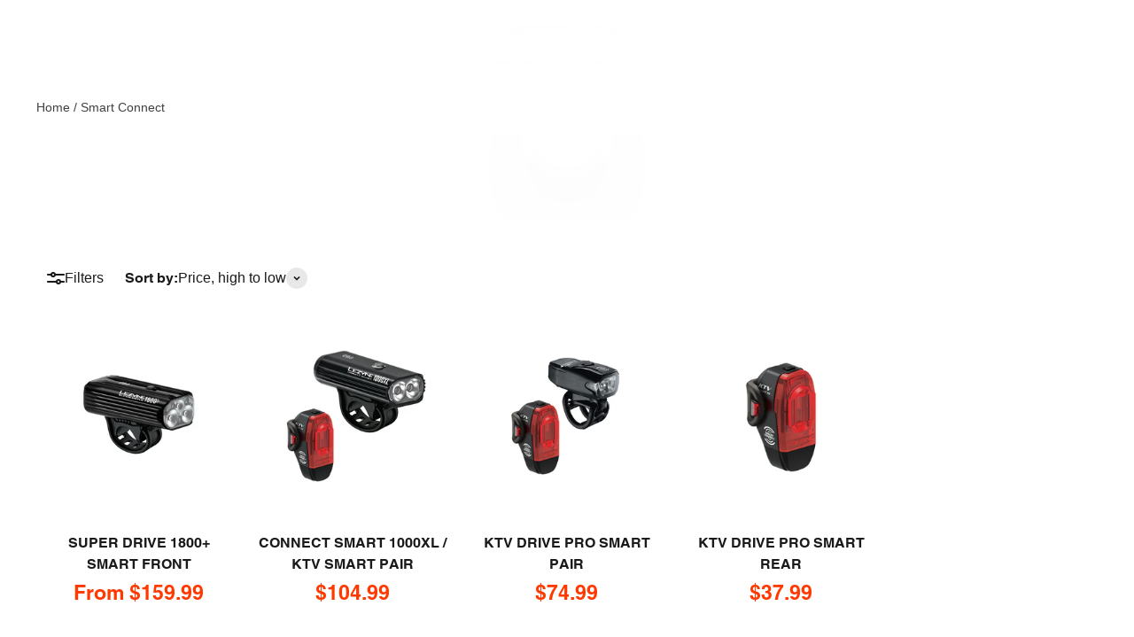

--- FILE ---
content_type: text/html; charset=utf-8
request_url: https://blog.lezyne.com/collections/all-smart-connect
body_size: 41254
content:
<!doctype html>

<html class="no-js" lang="en" dir="ltr">
  <head>
    <!-- Pandectes rules: must load first in <head> -->
  <script src="//blog.lezyne.com/cdn/shop/files/pandectes-rules.js?v=16848917606394806866"></script>
  
<script src="https://sapi.negate.io/script/deXC3GBZsPnRqkr7hAvbig==?shop=lezyne.myshopify.com"></script>

    <!-- Google tag (gtag.js) -->
<script async src="https://www.googletagmanager.com/gtag/js?id=AW-979691260"></script>
<script>
  window.dataLayer = window.dataLayer || [];
  function gtag(){dataLayer.push(arguments);}
  gtag('js', new Date());

  gtag('config', 'AW-979691260',{'allow_enhanced_conversions': true});
</script>

    

    
    <meta charset="utf-8">
    <meta name="viewport" content="width=device-width, initial-scale=1.0, height=device-height, minimum-scale=1.0, maximum-scale=2.0">
    <meta name="theme-color" content="#000000">

    <title>SMART CONNECT - FULL CONTROL OF LEZYNE BIKE LIGHTS</title><meta name="description" content="Control and customize your Lezyne LED bike lights with Smart Connect. Sync front &amp; rear lights via the LED Ally app or Lezyne computer for seamless control."><link rel="canonical" href="https://ride.lezyne.com/collections/all-smart-connect"><link rel="shortcut icon" href="//blog.lezyne.com/cdn/shop/files/apple-touch-icon-72x72-precomposed_430x_2833c6d6-aee5-46c0-9330-9a5cecacb5cc.webp?v=1686777785&width=96">
      <link rel="apple-touch-icon" href="//blog.lezyne.com/cdn/shop/files/apple-touch-icon-72x72-precomposed_430x_2833c6d6-aee5-46c0-9330-9a5cecacb5cc.webp?v=1686777785&width=180"><link rel="preconnect" href="https://cdn.shopify.com">
    <link rel="preconnect" href="https://fonts.shopifycdn.com" crossorigin>
    <link rel="dns-prefetch" href="https://productreviews.shopifycdn.com">


<meta property="og:type" content="website">
  <meta property="og:title" content="SMART CONNECT"><meta property="og:image" content="http://blog.lezyne.com/cdn/shop/collections/Super_Drive_1800_R1_smart_connect_header.jpg?v=1728633062&width=2048">
  <meta property="og:image:secure_url" content="https://blog.lezyne.com/cdn/shop/collections/Super_Drive_1800_R1_smart_connect_header.jpg?v=1728633062&width=2048">
  <meta property="og:image:width" content="2200">
  <meta property="og:image:height" content="857"><meta property="og:description" content="Control and customize your Lezyne LED bike lights with Smart Connect. Sync front &amp; rear lights via the LED Ally app or Lezyne computer for seamless control."><meta property="og:url" content="https://ride.lezyne.com/collections/all-smart-connect">
<meta property="og:site_name" content="Lezyne USA, Inc"><meta name="twitter:card" content="summary"><meta name="twitter:title" content="SMART CONNECT">
  <meta name="twitter:description" content="Smart Connect is a advanced technology that simplifies your control of Lezyne LED bike lights. 
Use the free LED Ally smartphone app to customize and sync your front and rear lights for seamless control. Once set up, adjustments to your bike light set are possible even without the app, but with your Lezyne bicycle computer. 
Enhance your ride with customized lighting modes!"><meta name="twitter:image" content="https://blog.lezyne.com/cdn/shop/collections/Super_Drive_1800_R1_smart_connect_header.jpg?crop=center&height=1200&v=1728633062&width=1200">
  <meta name="twitter:image:alt" content="Side view of Lezyne Super Drive 1800+ Smart Front on handlebars. Next to it is the Smart Connect Logo.">


  <script type="application/ld+json">
  {
    "@context": "https://schema.org",
    "@type": "BreadcrumbList",
  "itemListElement": [{
      "@type": "ListItem",
      "position": 1,
      "name": "Home",
      "item": "https://ride.lezyne.com"
    },{
          "@type": "ListItem",
          "position": 2,
          "name": "SMART CONNECT",
          "item": "https://ride.lezyne.com/collections/all-smart-connect"
        }]
  }
  </script>

<style>/* Typography (heading) */
  
/* Typography (body) */
  



:root {
    /**
     * ---------------------------------------------------------------------
     * SPACING VARIABLES
     *
     * We are using a spacing inspired from frameworks like Tailwind CSS.
     * ---------------------------------------------------------------------
     */
    --spacing-0-5: 0.125rem; /* 2px */
    --spacing-1: 0.25rem; /* 4px */
    --spacing-1-5: 0.375rem; /* 6px */
    --spacing-2: 0.5rem; /* 8px */
    --spacing-2-5: 0.625rem; /* 10px */
    --spacing-3: 0.75rem; /* 12px */
    --spacing-3-5: 0.875rem; /* 14px */
    --spacing-4: 1rem; /* 16px */
    --spacing-4-5: 1.125rem; /* 18px */
    --spacing-5: 1.25rem; /* 20px */
    --spacing-5-5: 1.375rem; /* 22px */
    --spacing-6: 1.5rem; /* 24px */
    --spacing-6-5: 1.625rem; /* 26px */
    --spacing-7: 1.75rem; /* 28px */
    --spacing-7-5: 1.875rem; /* 30px */
    --spacing-8: 2rem; /* 32px */
    --spacing-8-5: 2.125rem; /* 34px */
    --spacing-9: 2.25rem; /* 36px */
    --spacing-9-5: 2.375rem; /* 38px */
    --spacing-10: 2.5rem; /* 40px */
    --spacing-11: 2.75rem; /* 44px */
    --spacing-12: 3rem; /* 48px */
    --spacing-14: 3.5rem; /* 56px */
    --spacing-16: 4rem; /* 64px */
    --spacing-18: 4.5rem; /* 72px */
    --spacing-20: 5rem; /* 80px */
    --spacing-24: 6rem; /* 96px */
    --spacing-28: 7rem; /* 112px */
    --spacing-32: 8rem; /* 128px */
    --spacing-36: 9rem; /* 144px */
    --spacing-40: 10rem; /* 160px */
    --spacing-44: 11rem; /* 176px */
    --spacing-48: 12rem; /* 192px */
    --spacing-52: 13rem; /* 208px */
    --spacing-56: 14rem; /* 224px */
    --spacing-60: 15rem; /* 240px */
    --spacing-64: 16rem; /* 256px */
    --spacing-72: 18rem; /* 288px */
    --spacing-80: 20rem; /* 320px */
    --spacing-96: 24rem; /* 384px */

    /* Container */
    --container-max-width: 1300px;
    --container-narrow-max-width: 1050px;
    --container-gutter: var(--spacing-5);
    --section-outer-spacing-block: var(--spacing-12);
    --section-inner-max-spacing-block: var(--spacing-10);
    --section-inner-spacing-inline: var(--container-gutter);
    --section-stack-spacing-block: var(--spacing-8);

    /* Grid gutter */
    --grid-gutter: var(--spacing-5);

    /* Product list settings */
    --product-list-row-gap: var(--spacing-8);
    --product-list-column-gap: var(--grid-gutter);

    /* Form settings */
    --input-gap: var(--spacing-2);
    --input-height: 2.625rem;
    --input-padding-inline: var(--spacing-4);

    /* Other sizes */
    --sticky-area-height: calc(var(--sticky-announcement-bar-enabled, 0) * var(--announcement-bar-height, 0px) + var(--sticky-header-enabled, 0) * var(--header-height, 0px));

    /* RTL support */
    --transform-logical-flip: 1;
    --transform-origin-start: left;
    --transform-origin-end: right;

    /**
     * ---------------------------------------------------------------------
     * TYPOGRAPHY
     * ---------------------------------------------------------------------
     */

    /* Font properties */
   
    /*Original before marc modified
    --heading-font-family: , ;*/

    --heading-font-family: 'LeagueGothic', sans-serif;
    
    
    --heading-font-weight: light;

    
    --heading-font-style: ;
    --heading-text-transform: normal;
    --heading-letter-spacing: 0.015em;
    --text-font-family: Helvetica, Arial, sans-serif;
    --text-font-weight: 400;
    --text-font-style: normal;
    --text-letter-spacing: 0.0em;

    /* Font sizes */
    --text-h0: 3rem;
    --text-h1: 2.5rem;
    --text-h2: 2rem;
    --text-h3: 1.5rem;
    --text-h4: 1.375rem;
    --text-h5: 1.125rem;
    --text-h6: 1rem;
    --text-xs: 0.6875rem;
    --text-sm: 0.75rem;
    --text-base: 0.875rem;
    --text-lg: 1.125rem;

    /**
     * ---------------------------------------------------------------------
     * COLORS
     * ---------------------------------------------------------------------
     */

    /* Color settings */--accent: 26 26 26;
    --text-primary: 26 26 26;
    --background-primary: 255 255 255;
    --dialog-background: 255 255 255;
    --border-color: var(--text-color, var(--text-primary)) / 0.12;

    /* Button colors */
    --button-background-primary: 26 26 26;
    --button-text-primary: 255 255 255;
    --button-background-secondary: 153 153 152;
    --button-text-secondary: 255 255 255;

    /* Status colors */
    --success-background: 255 231 224;
    --success-text: 255 57 0;
    --warning-background: 255 246 233;
    --warning-text: 255 183 74;
    --error-background: 254 231 231;
    --error-text: 248 58 58;

    /* Product colors */
    --on-sale-text: 255 57 0;
    --on-sale-badge-background: 255 57 0;
    --on-sale-badge-text: 255 255 255;
    --sold-out-badge-background: 0 0 0;
    --sold-out-badge-text: 255 255 255;
    --primary-badge-background: 128 60 238;
    --primary-badge-text: 255 255 255;
    --star-color: 255 57 0;
    --product-card-background: 255 255 255;
    --product-card-text: 26 26 26;

    /* Header colors */
    --header-background: 0 0 0;
    --header-text: 255 255 255;

    /* Footer colors */
    --footer-background: 0 0 0;
    --footer-text: 255 255 255;

    /* Rounded variables (used for border radius) */
    --rounded-xs: 0.25rem;
    --rounded-sm: 0.125rem;
    --rounded: 0.25rem;
    --rounded-lg: 0.5rem;
    --rounded-full: 9999px;

    --rounded-button: 3.75rem;
    --rounded-input: 0.125rem;

    /* Box shadow */
    --shadow-sm: 0 2px 8px rgb(var(--text-primary) / 0.0);
    --shadow: 0 5px 15px rgb(var(--text-primary) / 0.0);
    --shadow-md: 0 5px 30px rgb(var(--text-primary) / 0.0);
    --shadow-block: 0px 18px 50px rgb(var(--text-primary) / 0.0);

    /**
     * ---------------------------------------------------------------------
     * OTHER
     * ---------------------------------------------------------------------
     */

    --cursor-close-svg-url: url(//blog.lezyne.com/cdn/shop/t/33/assets/cursor-close.svg?v=140945711146721950141723137588);
    --cursor-zoom-in-svg-url: url(//blog.lezyne.com/cdn/shop/t/33/assets/cursor-zoom-in.svg?v=154953035094101115921723137588);
    --cursor-zoom-out-svg-url: url(//blog.lezyne.com/cdn/shop/t/33/assets/cursor-zoom-out.svg?v=16155520337305705181723137588);
    --checkmark-svg-url: url(//blog.lezyne.com/cdn/shop/t/33/assets/checkmark.svg?v=77552481021870063511723137588);
  }

  [dir="rtl"]:root {
    /* RTL support */
    --transform-logical-flip: -1;
    --transform-origin-start: right;
    --transform-origin-end: left;
  }

  @media screen and (min-width: 700px) {
    :root {
      /* Typography (font size) */
      --text-h0: 4rem;
      --text-h1: 3rem;
      --text-h2: 2.5rem;
      --text-h3: 2rem;
      --text-h4: 1.625rem;
      --text-h5: 1.25rem;
      --text-h6: 1.125rem;

      --text-xs: 0.75rem;
      --text-sm: 0.875rem;
      --text-base: 1.0rem;
      --text-lg: 1.25rem;

      /* Spacing */
      --container-gutter: 2rem;
      --section-outer-spacing-block: var(--spacing-16);
      --section-inner-max-spacing-block: var(--spacing-12);
      --section-inner-spacing-inline: var(--spacing-12);
      --section-stack-spacing-block: var(--spacing-12);

      /* Grid gutter */
      --grid-gutter: var(--spacing-6);

      /* Product list settings */
      --product-list-row-gap: var(--spacing-12);

      /* Form settings */
      --input-gap: 1rem;
      --input-height: 3.125rem;
      --input-padding-inline: var(--spacing-5);
    }
  }

  @media screen and (min-width: 1000px) {
    :root {
      /* Spacing settings */
      --container-gutter: var(--spacing-12);
      --section-outer-spacing-block: var(--spacing-18);
      --section-inner-max-spacing-block: var(--spacing-16);
      --section-inner-spacing-inline: var(--spacing-16);
      --section-stack-spacing-block: var(--spacing-12);
    }
  }

  @media screen and (min-width: 1150px) {
    :root {
      /* Spacing settings */
      --container-gutter: var(--spacing-12);
      --section-outer-spacing-block: var(--spacing-20);
      --section-inner-max-spacing-block: var(--spacing-16);
      --section-inner-spacing-inline: var(--spacing-16);
      --section-stack-spacing-block: var(--spacing-12);
    }
  }

  @media screen and (min-width: 1400px) {
    :root {
      /* Typography (font size) */
      --text-h0: 5rem;
      --text-h1: 3.75rem;
      --text-h2: 3rem;
      --text-h3: 2.25rem;
      --text-h4: 2rem;
      --text-h5: 1.5rem;
      --text-h6: 1.25rem;

      --section-outer-spacing-block: var(--spacing-24);
      --section-inner-max-spacing-block: var(--spacing-18);
      --section-inner-spacing-inline: var(--spacing-18);
    }
  }

  @media screen and (min-width: 1600px) {
    :root {
      --section-outer-spacing-block: var(--spacing-24);
      --section-inner-max-spacing-block: var(--spacing-20);
      --section-inner-spacing-inline: var(--spacing-20);
    }
  }

  /**
   * ---------------------------------------------------------------------
   * LIQUID DEPENDANT CSS
   *
   * Our main CSS is Liquid free, but some very specific features depend on
   * theme settings, so we have them here
   * ---------------------------------------------------------------------
   */
  .button.not-transparent:hover {
    background:white;
    color:black;
    border:1px solid black;
  }@media screen and (pointer: fine) {
        /* The !important are for the Shopify Payment button to ensure we override the default from Shopify styles */
        .button:not([disabled]):not(.not-transparent):not(.button--outline):hover, .btn:not([disabled]):hover, .shopify-payment-button__button--unbranded:not([disabled]):hover {
          background-color: transparent !important;
          color: rgb(var(--button-outline-color) / var(--button-background-opacity, 1)) !important;
          box-shadow: inset 0 0 0 2px currentColor !important;
        }

        .button--outline:not([disabled]):hover {
          background: rgb(var(--button-background));
          color: rgb(var(--button-text-color));
          box-shadow: inset 0 0 0 2px rgb(var(--button-background));
        }
      }</style><script>
  document.documentElement.classList.replace('no-js', 'js');

  // This allows to expose several variables to the global scope, to be used in scripts
  window.themeVariables = {
    settings: {
      showPageTransition: true,
      headingApparition: "none",
      pageType: "collection",
      moneyFormat: "${{amount}}",
      moneyWithCurrencyFormat: "${{amount}} USD",
      currencyCodeEnabled: false,
      cartType: "drawer",
      showDiscount: false,
      discountMode: "saving"
    },

    strings: {
      accessibilityClose: "Close",
      accessibilityNext: "Next",
      accessibilityPrevious: "Previous",
      addToCartButton: "Add to cart",
      soldOutButton: "Sold out",
      preOrderButton: "Pre-order",
      unavailableButton: "Unavailable",
      closeGallery: "Close gallery",
      zoomGallery: "Zoom",
      errorGallery: "Image cannot be loaded",
      soldOutBadge: "Sold out",
      discountBadge: "Save @@",
      sku: "SKU:",
      searchNoResults: "No results could be found.",
      addOrderNote: "Add order note",
      editOrderNote: "Edit order note",
      shippingEstimatorNoResults: "Sorry, we do not ship to your address.",
      shippingEstimatorOneResult: "There is one shipping rate for your address:",
      shippingEstimatorMultipleResults: "There are several shipping rates for your address:",
      shippingEstimatorError: "One or more error occurred while retrieving shipping rates:"
    },

    breakpoints: {
      'sm': 'screen and (min-width: 700px)',
      'md': 'screen and (min-width: 1000px)',
      'lg': 'screen and (min-width: 1150px)',
      'xl': 'screen and (min-width: 1400px)',

      'sm-max': 'screen and (max-width: 699px)',
      'md-max': 'screen and (max-width: 999px)',
      'lg-max': 'screen and (max-width: 1149px)',
      'xl-max': 'screen and (max-width: 1399px)'
    }
  };window.addEventListener('DOMContentLoaded', () => {
      const isReloaded = (window.performance.navigation && window.performance.navigation.type === 1) || window.performance.getEntriesByType('navigation').map((nav) => nav.type).includes('reload');

      if ('animate' in document.documentElement && window.matchMedia('(prefers-reduced-motion: no-preference)').matches && document.referrer.includes(location.host) && !isReloaded) {
        document.body.animate({opacity: [0, 1]}, {duration: 115, fill: 'forwards'});
      }
    });

    window.addEventListener('pageshow', (event) => {
      document.body.classList.remove('page-transition');

      if (event.persisted) {
        document.body.animate({opacity: [0, 1]}, {duration: 0, fill: 'forwards'});
      }
    });// For detecting native share
  document.documentElement.classList.add(`native-share--${navigator.share ? 'enabled' : 'disabled'}`);</script><script type="module" src="//blog.lezyne.com/cdn/shop/t/33/assets/vendor.min.js?v=172288138473275456561723137588"></script>
    <script type="module" src="//blog.lezyne.com/cdn/shop/t/33/assets/theme.js?v=143667104188537795411730924154"></script>
    <script type="module" src="//blog.lezyne.com/cdn/shop/t/33/assets/sections.js?v=43167305515649402171730924169"></script>

    <script>window.performance && window.performance.mark && window.performance.mark('shopify.content_for_header.start');</script><meta name="google-site-verification" content="pIH_v5-lq7OPrAb23SawiwDQzTSCawRQ4-PbXkWadiI">
<meta name="facebook-domain-verification" content="k0ivh272m8iisvjudtdw04q0j3sez7">
<meta id="shopify-digital-wallet" name="shopify-digital-wallet" content="/4312465494/digital_wallets/dialog">
<meta name="shopify-checkout-api-token" content="0882b08e6700da72e9bba4b832c16dea">
<link rel="alternate" type="application/atom+xml" title="Feed" href="/collections/all-smart-connect.atom" />
<link rel="alternate" type="application/json+oembed" href="https://ride.lezyne.com/collections/all-smart-connect.oembed">
<script async="async" src="/checkouts/internal/preloads.js?locale=en-US"></script>
<link rel="preconnect" href="https://shop.app" crossorigin="anonymous">
<script async="async" src="https://shop.app/checkouts/internal/preloads.js?locale=en-US&shop_id=4312465494" crossorigin="anonymous"></script>
<script id="apple-pay-shop-capabilities" type="application/json">{"shopId":4312465494,"countryCode":"US","currencyCode":"USD","merchantCapabilities":["supports3DS"],"merchantId":"gid:\/\/shopify\/Shop\/4312465494","merchantName":"Lezyne USA, Inc","requiredBillingContactFields":["postalAddress","email","phone"],"requiredShippingContactFields":["postalAddress","email","phone"],"shippingType":"shipping","supportedNetworks":["visa","masterCard","amex","discover","elo","jcb"],"total":{"type":"pending","label":"Lezyne USA, Inc","amount":"1.00"},"shopifyPaymentsEnabled":true,"supportsSubscriptions":true}</script>
<script id="shopify-features" type="application/json">{"accessToken":"0882b08e6700da72e9bba4b832c16dea","betas":["rich-media-storefront-analytics"],"domain":"blog.lezyne.com","predictiveSearch":true,"shopId":4312465494,"locale":"en"}</script>
<script>var Shopify = Shopify || {};
Shopify.shop = "lezyne.myshopify.com";
Shopify.locale = "en";
Shopify.currency = {"active":"USD","rate":"1.0"};
Shopify.country = "US";
Shopify.theme = {"name":"Merged changes - Prep for Publish - August 8th","id":144099737845,"schema_name":"Impact","schema_version":"3.1.0","theme_store_id":1190,"role":"main"};
Shopify.theme.handle = "null";
Shopify.theme.style = {"id":null,"handle":null};
Shopify.cdnHost = "blog.lezyne.com/cdn";
Shopify.routes = Shopify.routes || {};
Shopify.routes.root = "/";</script>
<script type="module">!function(o){(o.Shopify=o.Shopify||{}).modules=!0}(window);</script>
<script>!function(o){function n(){var o=[];function n(){o.push(Array.prototype.slice.apply(arguments))}return n.q=o,n}var t=o.Shopify=o.Shopify||{};t.loadFeatures=n(),t.autoloadFeatures=n()}(window);</script>
<script>
  window.ShopifyPay = window.ShopifyPay || {};
  window.ShopifyPay.apiHost = "shop.app\/pay";
  window.ShopifyPay.redirectState = null;
</script>
<script id="shop-js-analytics" type="application/json">{"pageType":"collection"}</script>
<script defer="defer" async type="module" src="//blog.lezyne.com/cdn/shopifycloud/shop-js/modules/v2/client.init-shop-cart-sync_DlSlHazZ.en.esm.js"></script>
<script defer="defer" async type="module" src="//blog.lezyne.com/cdn/shopifycloud/shop-js/modules/v2/chunk.common_D16XZWos.esm.js"></script>
<script type="module">
  await import("//blog.lezyne.com/cdn/shopifycloud/shop-js/modules/v2/client.init-shop-cart-sync_DlSlHazZ.en.esm.js");
await import("//blog.lezyne.com/cdn/shopifycloud/shop-js/modules/v2/chunk.common_D16XZWos.esm.js");

  window.Shopify.SignInWithShop?.initShopCartSync?.({"fedCMEnabled":true,"windoidEnabled":true});

</script>
<script>
  window.Shopify = window.Shopify || {};
  if (!window.Shopify.featureAssets) window.Shopify.featureAssets = {};
  window.Shopify.featureAssets['shop-js'] = {"shop-cart-sync":["modules/v2/client.shop-cart-sync_DKWYiEUO.en.esm.js","modules/v2/chunk.common_D16XZWos.esm.js"],"init-fed-cm":["modules/v2/client.init-fed-cm_vfPMjZAC.en.esm.js","modules/v2/chunk.common_D16XZWos.esm.js"],"init-shop-email-lookup-coordinator":["modules/v2/client.init-shop-email-lookup-coordinator_CR38P6MB.en.esm.js","modules/v2/chunk.common_D16XZWos.esm.js"],"init-shop-cart-sync":["modules/v2/client.init-shop-cart-sync_DlSlHazZ.en.esm.js","modules/v2/chunk.common_D16XZWos.esm.js"],"shop-cash-offers":["modules/v2/client.shop-cash-offers_CJw4IQ6B.en.esm.js","modules/v2/chunk.common_D16XZWos.esm.js","modules/v2/chunk.modal_UwFWkumu.esm.js"],"shop-toast-manager":["modules/v2/client.shop-toast-manager_BY778Uv6.en.esm.js","modules/v2/chunk.common_D16XZWos.esm.js"],"init-windoid":["modules/v2/client.init-windoid_DVhZdEm3.en.esm.js","modules/v2/chunk.common_D16XZWos.esm.js"],"shop-button":["modules/v2/client.shop-button_D2ZzKUPa.en.esm.js","modules/v2/chunk.common_D16XZWos.esm.js"],"avatar":["modules/v2/client.avatar_BTnouDA3.en.esm.js"],"init-customer-accounts-sign-up":["modules/v2/client.init-customer-accounts-sign-up_CQZUmjGN.en.esm.js","modules/v2/client.shop-login-button_Cu5K-F7X.en.esm.js","modules/v2/chunk.common_D16XZWos.esm.js","modules/v2/chunk.modal_UwFWkumu.esm.js"],"pay-button":["modules/v2/client.pay-button_CcBqbGU7.en.esm.js","modules/v2/chunk.common_D16XZWos.esm.js"],"init-shop-for-new-customer-accounts":["modules/v2/client.init-shop-for-new-customer-accounts_B5DR5JTE.en.esm.js","modules/v2/client.shop-login-button_Cu5K-F7X.en.esm.js","modules/v2/chunk.common_D16XZWos.esm.js","modules/v2/chunk.modal_UwFWkumu.esm.js"],"shop-login-button":["modules/v2/client.shop-login-button_Cu5K-F7X.en.esm.js","modules/v2/chunk.common_D16XZWos.esm.js","modules/v2/chunk.modal_UwFWkumu.esm.js"],"shop-follow-button":["modules/v2/client.shop-follow-button_BX8Slf17.en.esm.js","modules/v2/chunk.common_D16XZWos.esm.js","modules/v2/chunk.modal_UwFWkumu.esm.js"],"init-customer-accounts":["modules/v2/client.init-customer-accounts_DjKkmQ2w.en.esm.js","modules/v2/client.shop-login-button_Cu5K-F7X.en.esm.js","modules/v2/chunk.common_D16XZWos.esm.js","modules/v2/chunk.modal_UwFWkumu.esm.js"],"lead-capture":["modules/v2/client.lead-capture_ChWCg7nV.en.esm.js","modules/v2/chunk.common_D16XZWos.esm.js","modules/v2/chunk.modal_UwFWkumu.esm.js"],"checkout-modal":["modules/v2/client.checkout-modal_DPnpVyv-.en.esm.js","modules/v2/chunk.common_D16XZWos.esm.js","modules/v2/chunk.modal_UwFWkumu.esm.js"],"shop-login":["modules/v2/client.shop-login_leRXJtcZ.en.esm.js","modules/v2/chunk.common_D16XZWos.esm.js","modules/v2/chunk.modal_UwFWkumu.esm.js"],"payment-terms":["modules/v2/client.payment-terms_Bp9K0NXD.en.esm.js","modules/v2/chunk.common_D16XZWos.esm.js","modules/v2/chunk.modal_UwFWkumu.esm.js"]};
</script>
<script id="__st">var __st={"a":4312465494,"offset":-28800,"reqid":"b0cde6fd-1b6a-449b-b733-140f10f46a80-1768583145","pageurl":"blog.lezyne.com\/collections\/all-smart-connect","u":"91dc3a7c1f08","p":"collection","rtyp":"collection","rid":422118457589};</script>
<script>window.ShopifyPaypalV4VisibilityTracking = true;</script>
<script id="captcha-bootstrap">!function(){'use strict';const t='contact',e='account',n='new_comment',o=[[t,t],['blogs',n],['comments',n],[t,'customer']],c=[[e,'customer_login'],[e,'guest_login'],[e,'recover_customer_password'],[e,'create_customer']],r=t=>t.map((([t,e])=>`form[action*='/${t}']:not([data-nocaptcha='true']) input[name='form_type'][value='${e}']`)).join(','),a=t=>()=>t?[...document.querySelectorAll(t)].map((t=>t.form)):[];function s(){const t=[...o],e=r(t);return a(e)}const i='password',u='form_key',d=['recaptcha-v3-token','g-recaptcha-response','h-captcha-response',i],f=()=>{try{return window.sessionStorage}catch{return}},m='__shopify_v',_=t=>t.elements[u];function p(t,e,n=!1){try{const o=window.sessionStorage,c=JSON.parse(o.getItem(e)),{data:r}=function(t){const{data:e,action:n}=t;return t[m]||n?{data:e,action:n}:{data:t,action:n}}(c);for(const[e,n]of Object.entries(r))t.elements[e]&&(t.elements[e].value=n);n&&o.removeItem(e)}catch(o){console.error('form repopulation failed',{error:o})}}const l='form_type',E='cptcha';function T(t){t.dataset[E]=!0}const w=window,h=w.document,L='Shopify',v='ce_forms',y='captcha';let A=!1;((t,e)=>{const n=(g='f06e6c50-85a8-45c8-87d0-21a2b65856fe',I='https://cdn.shopify.com/shopifycloud/storefront-forms-hcaptcha/ce_storefront_forms_captcha_hcaptcha.v1.5.2.iife.js',D={infoText:'Protected by hCaptcha',privacyText:'Privacy',termsText:'Terms'},(t,e,n)=>{const o=w[L][v],c=o.bindForm;if(c)return c(t,g,e,D).then(n);var r;o.q.push([[t,g,e,D],n]),r=I,A||(h.body.append(Object.assign(h.createElement('script'),{id:'captcha-provider',async:!0,src:r})),A=!0)});var g,I,D;w[L]=w[L]||{},w[L][v]=w[L][v]||{},w[L][v].q=[],w[L][y]=w[L][y]||{},w[L][y].protect=function(t,e){n(t,void 0,e),T(t)},Object.freeze(w[L][y]),function(t,e,n,w,h,L){const[v,y,A,g]=function(t,e,n){const i=e?o:[],u=t?c:[],d=[...i,...u],f=r(d),m=r(i),_=r(d.filter((([t,e])=>n.includes(e))));return[a(f),a(m),a(_),s()]}(w,h,L),I=t=>{const e=t.target;return e instanceof HTMLFormElement?e:e&&e.form},D=t=>v().includes(t);t.addEventListener('submit',(t=>{const e=I(t);if(!e)return;const n=D(e)&&!e.dataset.hcaptchaBound&&!e.dataset.recaptchaBound,o=_(e),c=g().includes(e)&&(!o||!o.value);(n||c)&&t.preventDefault(),c&&!n&&(function(t){try{if(!f())return;!function(t){const e=f();if(!e)return;const n=_(t);if(!n)return;const o=n.value;o&&e.removeItem(o)}(t);const e=Array.from(Array(32),(()=>Math.random().toString(36)[2])).join('');!function(t,e){_(t)||t.append(Object.assign(document.createElement('input'),{type:'hidden',name:u})),t.elements[u].value=e}(t,e),function(t,e){const n=f();if(!n)return;const o=[...t.querySelectorAll(`input[type='${i}']`)].map((({name:t})=>t)),c=[...d,...o],r={};for(const[a,s]of new FormData(t).entries())c.includes(a)||(r[a]=s);n.setItem(e,JSON.stringify({[m]:1,action:t.action,data:r}))}(t,e)}catch(e){console.error('failed to persist form',e)}}(e),e.submit())}));const S=(t,e)=>{t&&!t.dataset[E]&&(n(t,e.some((e=>e===t))),T(t))};for(const o of['focusin','change'])t.addEventListener(o,(t=>{const e=I(t);D(e)&&S(e,y())}));const B=e.get('form_key'),M=e.get(l),P=B&&M;t.addEventListener('DOMContentLoaded',(()=>{const t=y();if(P)for(const e of t)e.elements[l].value===M&&p(e,B);[...new Set([...A(),...v().filter((t=>'true'===t.dataset.shopifyCaptcha))])].forEach((e=>S(e,t)))}))}(h,new URLSearchParams(w.location.search),n,t,e,['guest_login'])})(!0,!0)}();</script>
<script integrity="sha256-4kQ18oKyAcykRKYeNunJcIwy7WH5gtpwJnB7kiuLZ1E=" data-source-attribution="shopify.loadfeatures" defer="defer" src="//blog.lezyne.com/cdn/shopifycloud/storefront/assets/storefront/load_feature-a0a9edcb.js" crossorigin="anonymous"></script>
<script crossorigin="anonymous" defer="defer" src="//blog.lezyne.com/cdn/shopifycloud/storefront/assets/shopify_pay/storefront-65b4c6d7.js?v=20250812"></script>
<script data-source-attribution="shopify.dynamic_checkout.dynamic.init">var Shopify=Shopify||{};Shopify.PaymentButton=Shopify.PaymentButton||{isStorefrontPortableWallets:!0,init:function(){window.Shopify.PaymentButton.init=function(){};var t=document.createElement("script");t.src="https://blog.lezyne.com/cdn/shopifycloud/portable-wallets/latest/portable-wallets.en.js",t.type="module",document.head.appendChild(t)}};
</script>
<script data-source-attribution="shopify.dynamic_checkout.buyer_consent">
  function portableWalletsHideBuyerConsent(e){var t=document.getElementById("shopify-buyer-consent"),n=document.getElementById("shopify-subscription-policy-button");t&&n&&(t.classList.add("hidden"),t.setAttribute("aria-hidden","true"),n.removeEventListener("click",e))}function portableWalletsShowBuyerConsent(e){var t=document.getElementById("shopify-buyer-consent"),n=document.getElementById("shopify-subscription-policy-button");t&&n&&(t.classList.remove("hidden"),t.removeAttribute("aria-hidden"),n.addEventListener("click",e))}window.Shopify?.PaymentButton&&(window.Shopify.PaymentButton.hideBuyerConsent=portableWalletsHideBuyerConsent,window.Shopify.PaymentButton.showBuyerConsent=portableWalletsShowBuyerConsent);
</script>
<script data-source-attribution="shopify.dynamic_checkout.cart.bootstrap">document.addEventListener("DOMContentLoaded",(function(){function t(){return document.querySelector("shopify-accelerated-checkout-cart, shopify-accelerated-checkout")}if(t())Shopify.PaymentButton.init();else{new MutationObserver((function(e,n){t()&&(Shopify.PaymentButton.init(),n.disconnect())})).observe(document.body,{childList:!0,subtree:!0})}}));
</script>
<link id="shopify-accelerated-checkout-styles" rel="stylesheet" media="screen" href="https://blog.lezyne.com/cdn/shopifycloud/portable-wallets/latest/accelerated-checkout-backwards-compat.css" crossorigin="anonymous">
<style id="shopify-accelerated-checkout-cart">
        #shopify-buyer-consent {
  margin-top: 1em;
  display: inline-block;
  width: 100%;
}

#shopify-buyer-consent.hidden {
  display: none;
}

#shopify-subscription-policy-button {
  background: none;
  border: none;
  padding: 0;
  text-decoration: underline;
  font-size: inherit;
  cursor: pointer;
}

#shopify-subscription-policy-button::before {
  box-shadow: none;
}

      </style>

<script>window.performance && window.performance.mark && window.performance.mark('shopify.content_for_header.end');</script>
<link href="//blog.lezyne.com/cdn/shop/t/33/assets/theme-liquid.css?v=102916047123216518441723137588" rel="stylesheet" type="text/css" media="all" /><link href="//blog.lezyne.com/cdn/shop/t/33/assets/theme.css?v=52180800980818760591757562614" rel="stylesheet" type="text/css" media="all" />
        <!-- candyrack-script -->
        <script src="https://candyrack.ds-cdn.com/static/main.js?shop=lezyne.myshopify.com"></script>
        <!-- / candyrack-script -->
        
        

<!-- BEGIN app block: shopify://apps/pandectes-gdpr/blocks/banner/58c0baa2-6cc1-480c-9ea6-38d6d559556a -->
  
    
      <!-- TCF is active, scripts are loaded above -->
      
        <script>
          if (!window.PandectesRulesSettings) {
            window.PandectesRulesSettings = {"store":{"id":4312465494,"adminMode":false,"headless":false,"storefrontRootDomain":"","checkoutRootDomain":"","storefrontAccessToken":""},"banner":{"revokableTrigger":false,"cookiesBlockedByDefault":"7","hybridStrict":false,"isActive":true},"geolocation":{"auOnly":false,"brOnly":false,"caOnly":false,"chOnly":false,"euOnly":false,"jpOnly":false,"nzOnly":false,"quOnly":false,"thOnly":false,"zaOnly":false,"canadaOnly":false,"canadaLaw25":false,"canadaPipeda":false,"globalVisibility":true},"blocker":{"isActive":false,"googleConsentMode":{"isActive":true,"id":"","analyticsId":"G-8BCCNSCYFL","onlyGtm":false,"adwordsId":"AW-979691260","adStorageCategory":4,"analyticsStorageCategory":2,"functionalityStorageCategory":1,"personalizationStorageCategory":1,"securityStorageCategory":0,"customEvent":false,"redactData":false,"urlPassthrough":false,"dataLayerProperty":"dataLayer","waitForUpdate":500,"useNativeChannel":false,"debugMode":false},"facebookPixel":{"isActive":false,"id":"","ldu":false},"microsoft":{"isActive":false,"uetTags":""},"clarity":{"isActive":false,"id":""},"rakuten":{"isActive":false,"cmp":false,"ccpa":false},"gpcIsActive":true,"klaviyoIsActive":false,"defaultBlocked":7,"patterns":{"whiteList":[],"blackList":{"1":[],"2":[],"4":[],"8":[]},"iframesWhiteList":[],"iframesBlackList":{"1":[],"2":[],"4":[],"8":[]},"beaconsWhiteList":[],"beaconsBlackList":{"1":[],"2":[],"4":[],"8":[]}}}};
            const rulesScript = document.createElement('script');
            window.PandectesRulesSettings.auto = true;
            rulesScript.src = "https://cdn.shopify.com/extensions/019bc749-4c9e-7aaa-abf7-8a60b2cb0053/gdpr-224/assets/pandectes-rules.js";
            const firstChild = document.head.firstChild;
            document.head.insertBefore(rulesScript, firstChild);
          }
        </script>
      
      <script>
        
          window.PandectesSettings = {"store":{"id":4312465494,"plan":"plus","theme":"Merged changes - Prep for Publish - August 8th","primaryLocale":"en","adminMode":false,"headless":false,"storefrontRootDomain":"","checkoutRootDomain":"","storefrontAccessToken":""},"tsPublished":1760579713,"declaration":{"declDays":"","declName":"","declPath":"","declType":"","isActive":false,"showType":true,"declHours":"","declWeeks":"","declYears":"","declDomain":"","declMonths":"","declMinutes":"","declPurpose":"","declSeconds":"","declSession":"","showPurpose":false,"declProvider":"","showProvider":true,"declIntroText":"","declRetention":"","declFirstParty":"","declThirdParty":"","showDateGenerated":true},"language":{"unpublished":[],"languageMode":"Single","fallbackLanguage":"en","languageDetection":"locale","languagesSupported":[]},"texts":{"managed":{"headerText":{"en":"We respect your privacy"},"consentText":{"en":"Our website uses cookies to ensure you get the best experience. The collection, sharing, and use of personal data can be used for personalization of ads.\n"},"linkText":{"en":"Lezyne's Privacy Policy"},"imprintText":{"en":"Imprint"},"googleLinkText":{"en":"Google's Privacy Terms"},"allowButtonText":{"en":"Accept"},"denyButtonText":{"en":"Decline"},"dismissButtonText":{"en":"Ok"},"leaveSiteButtonText":{"en":"Leave this site"},"preferencesButtonText":{"en":"Preferences"},"cookiePolicyText":{"en":"Cookie policy"},"preferencesPopupTitleText":{"en":"Manage consent preferences"},"preferencesPopupIntroText":{"en":"We use cookies to optimize website functionality, analyze the performance, and provide personalized experience to you. Some cookies are essential to make the website operate and function correctly. Those cookies cannot be disabled. In this window you can manage your preference of cookies."},"preferencesPopupSaveButtonText":{"en":"Save preferences"},"preferencesPopupCloseButtonText":{"en":"Close"},"preferencesPopupAcceptAllButtonText":{"en":"Accept all"},"preferencesPopupRejectAllButtonText":{"en":"Reject all"},"cookiesDetailsText":{"en":"Cookies details"},"preferencesPopupAlwaysAllowedText":{"en":"Always allowed"},"accessSectionParagraphText":{"en":"You have the right to request access to your data at any time."},"accessSectionTitleText":{"en":"Data portability"},"accessSectionAccountInfoActionText":{"en":"Personal data"},"accessSectionDownloadReportActionText":{"en":"Request export"},"accessSectionGDPRRequestsActionText":{"en":"Data subject requests"},"accessSectionOrdersRecordsActionText":{"en":"Orders"},"rectificationSectionParagraphText":{"en":"You have the right to request your data to be updated whenever you think it is appropriate."},"rectificationSectionTitleText":{"en":"Data Rectification"},"rectificationCommentPlaceholder":{"en":"Describe what you want to be updated"},"rectificationCommentValidationError":{"en":"Comment is required"},"rectificationSectionEditAccountActionText":{"en":"Request an update"},"erasureSectionTitleText":{"en":"Right to be forgotten"},"erasureSectionParagraphText":{"en":"You have the right to ask all your data to be erased. After that, you will no longer be able to access your account."},"erasureSectionRequestDeletionActionText":{"en":"Request personal data deletion"},"consentDate":{"en":"Consent date"},"consentId":{"en":"Consent ID"},"consentSectionChangeConsentActionText":{"en":"Change consent preference"},"consentSectionConsentedText":{"en":"You consented to the cookies policy of this website on"},"consentSectionNoConsentText":{"en":"You have not consented to the cookies policy of this website."},"consentSectionTitleText":{"en":"Your cookie consent"},"consentStatus":{"en":"Consent preference"},"confirmationFailureMessage":{"en":"Your request was not verified. Please try again and if problem persists, contact store owner for assistance"},"confirmationFailureTitle":{"en":"A problem occurred"},"confirmationSuccessMessage":{"en":"We will soon get back to you as to your request."},"confirmationSuccessTitle":{"en":"Your request is verified"},"guestsSupportEmailFailureMessage":{"en":"Your request was not submitted. Please try again and if problem persists, contact store owner for assistance."},"guestsSupportEmailFailureTitle":{"en":"A problem occurred"},"guestsSupportEmailPlaceholder":{"en":"E-mail address"},"guestsSupportEmailSuccessMessage":{"en":"If you are registered as a customer of this store, you will soon receive an email with instructions on how to proceed."},"guestsSupportEmailSuccessTitle":{"en":"Thank you for your request"},"guestsSupportEmailValidationError":{"en":"Email is not valid"},"guestsSupportInfoText":{"en":"Please login with your customer account to further proceed."},"submitButton":{"en":"Submit"},"submittingButton":{"en":"Submitting..."},"cancelButton":{"en":"Cancel"},"declIntroText":{"en":"We use cookies to optimize website functionality, analyze the performance, and provide personalized experience to you. Some cookies are essential to make the website operate and function correctly. Those cookies cannot be disabled. In this window you can manage your preference of cookies."},"declName":{"en":"Name"},"declPurpose":{"en":"Purpose"},"declType":{"en":"Type"},"declRetention":{"en":"Retention"},"declProvider":{"en":"Provider"},"declFirstParty":{"en":"First-party"},"declThirdParty":{"en":"Third-party"},"declSeconds":{"en":"seconds"},"declMinutes":{"en":"minutes"},"declHours":{"en":"hours"},"declDays":{"en":"days"},"declWeeks":{"en":"week(s)"},"declMonths":{"en":"months"},"declYears":{"en":"years"},"declSession":{"en":"Session"},"declDomain":{"en":"Domain"},"declPath":{"en":"Path"}},"categories":{"strictlyNecessaryCookiesTitleText":{"en":"Strictly necessary cookies"},"strictlyNecessaryCookiesDescriptionText":{"en":"These cookies are essential in order to enable you to move around the website and use its features, such as accessing secure areas of the website. The website cannot function properly without these cookies."},"functionalityCookiesTitleText":{"en":"Functional cookies"},"functionalityCookiesDescriptionText":{"en":"These cookies enable the site to provide enhanced functionality and personalisation. They may be set by us or by third party providers whose services we have added to our pages. If you do not allow these cookies then some or all of these services may not function properly."},"performanceCookiesTitleText":{"en":"Performance cookies"},"performanceCookiesDescriptionText":{"en":"These cookies enable us to monitor and improve the performance of our website. For example, they allow us to count visits, identify traffic sources and see which parts of the site are most popular."},"targetingCookiesTitleText":{"en":"Targeting cookies"},"targetingCookiesDescriptionText":{"en":"These cookies may be set through our site by our advertising partners. They may be used by those companies to build a profile of your interests and show you relevant adverts on other sites.    They do not store directly personal information, but are based on uniquely identifying your browser and internet device. If you do not allow these cookies, you will experience less targeted advertising."},"unclassifiedCookiesTitleText":{"en":"Unclassified cookies"},"unclassifiedCookiesDescriptionText":{"en":"Unclassified cookies are cookies that we are in the process of classifying, together with the providers of individual cookies."}},"auto":{}},"library":{"previewMode":false,"fadeInTimeout":0,"defaultBlocked":7,"showLink":true,"showImprintLink":false,"showGoogleLink":true,"enabled":true,"cookie":{"expiryDays":365,"secure":true,"domain":""},"dismissOnScroll":false,"dismissOnWindowClick":false,"dismissOnTimeout":false,"palette":{"popup":{"background":"#000000","backgroundForCalculations":{"a":1,"b":0,"g":0,"r":0},"text":"#FFFFFF"},"button":{"background":"#FF3900","backgroundForCalculations":{"a":1,"b":0,"g":57,"r":255},"text":"#FFFFFF","textForCalculation":{"a":1,"b":255,"g":255,"r":255},"border":"transparent"}},"content":{"href":"/pages/privacy-policy","imprintHref":"","close":"&#10005;","target":"_blank","logo":""},"window":"<div role=\"dialog\" aria-label=\"{{header}}\" aria-describedby=\"cookieconsent:desc\" id=\"pandectes-banner\" class=\"cc-window-wrapper cc-bottom-wrapper\"><div class=\"pd-cookie-banner-window cc-window {{classes}}\"><!--googleoff: all-->{{children}}<!--googleon: all--></div></div>","compliance":{"custom":"<div class=\"cc-compliance cc-highlight\">{{preferences}}{{allow}}{{deny}}</div>"},"type":"custom","layouts":{"basic":"{{messagelink}}{{compliance}}"},"position":"bottom","theme":"classic","revokable":true,"animateRevokable":true,"revokableReset":false,"revokableLogoUrl":"https://lezyne.myshopify.com/cdn/shop/files/pandectes-reopen-logo.png","revokablePlacement":"bottom-left","revokableMarginHorizontal":12,"revokableMarginVertical":12,"static":false,"autoAttach":true,"hasTransition":true,"blacklistPage":[""],"elements":{"close":"<button aria-label=\"\" type=\"button\" class=\"cc-close\">{{close}}</button>","dismiss":"<button type=\"button\" class=\"cc-btn cc-btn-decision cc-dismiss\">{{dismiss}}</button>","allow":"<button type=\"button\" class=\"cc-btn cc-btn-decision cc-allow\">{{allow}}</button>","deny":"<button type=\"button\" class=\"cc-btn cc-btn-decision cc-deny\">{{deny}}</button>","preferences":"<button type=\"button\" class=\"cc-btn cc-settings\" onclick=\"Pandectes.fn.openPreferences()\">{{preferences}}</button>"}},"geolocation":{"auOnly":false,"brOnly":false,"caOnly":false,"chOnly":false,"euOnly":false,"jpOnly":false,"nzOnly":false,"quOnly":false,"thOnly":false,"zaOnly":false,"canadaOnly":false,"canadaLaw25":false,"canadaPipeda":false,"globalVisibility":true},"dsr":{"guestsSupport":false,"accessSectionDownloadReportAuto":false},"banner":{"resetTs":1759956489,"extraCss":"        .cc-banner-logo {max-width: 54em!important;}    @media(min-width: 768px) {.cc-window.cc-floating{max-width: 54em!important;width: 54em!important;}}    .cc-message, .pd-cookie-banner-window .cc-header, .cc-logo {text-align: center}    .cc-window-wrapper{z-index: 2147483647;}    .cc-window{padding: 50px!important;z-index: 2147483647;font-size: 14px!important;font-family: inherit;}    .pd-cookie-banner-window .cc-header{font-size: 14px!important;font-family: inherit;}    .pd-cp-ui{font-family: inherit; background-color: #000000;color:#FFFFFF;}    button.pd-cp-btn, a.pd-cp-btn{background-color:#FF3900;color:#FFFFFF!important;}    input + .pd-cp-preferences-slider{background-color: rgba(255, 255, 255, 0.3)}    .pd-cp-scrolling-section::-webkit-scrollbar{background-color: rgba(255, 255, 255, 0.3)}    input:checked + .pd-cp-preferences-slider{background-color: rgba(255, 255, 255, 1)}    .pd-cp-scrolling-section::-webkit-scrollbar-thumb {background-color: rgba(255, 255, 255, 1)}    .pd-cp-ui-close{color:#FFFFFF;}    .pd-cp-preferences-slider:before{background-color: #000000}    .pd-cp-title:before {border-color: #FFFFFF!important}    .pd-cp-preferences-slider{background-color:#FFFFFF}    .pd-cp-toggle{color:#FFFFFF!important}    @media(max-width:699px) {.pd-cp-ui-close-top svg {fill: #FFFFFF}}    .pd-cp-toggle:hover,.pd-cp-toggle:visited,.pd-cp-toggle:active{color:#FFFFFF!important}    .pd-cookie-banner-window {box-shadow: 0 0 18px rgb(0 0 0 / 20%);}  ","customJavascript":{"useButtons":true},"showPoweredBy":false,"logoHeight":31,"revokableTrigger":false,"hybridStrict":false,"cookiesBlockedByDefault":"7","isActive":true,"implicitSavePreferences":false,"cookieIcon":false,"blockBots":false,"showCookiesDetails":true,"hasTransition":true,"blockingPage":false,"showOnlyLandingPage":false,"leaveSiteUrl":"https://pandectes.io","linkRespectStoreLang":false},"cookies":{"0":[{"name":"localization","type":"http","domain":"ride.lezyne.com","path":"/","provider":"Shopify","firstParty":true,"retention":"1 year(s)","session":false,"expires":1,"unit":"declYears","purpose":{"en":"Used to localize the cart to the correct country."}},{"name":"cart_currency","type":"http","domain":"ride.lezyne.com","path":"/","provider":"Shopify","firstParty":true,"retention":"2 week(s)","session":false,"expires":2,"unit":"declWeeks","purpose":{"en":"Used after a checkout is completed to initialize a new empty cart with the same currency as the one just used."}},{"name":"_tracking_consent","type":"http","domain":".lezyne.com","path":"/","provider":"Shopify","firstParty":false,"retention":"1 year(s)","session":false,"expires":1,"unit":"declYears","purpose":{"en":"Used to store a user's preferences if a merchant has set up privacy rules in the visitor's region."}},{"name":"keep_alive","type":"http","domain":"ride.lezyne.com","path":"/","provider":"Shopify","firstParty":true,"retention":"Session","session":true,"expires":-56,"unit":"declYears","purpose":{"en":"Used when international domain redirection is enabled to determine if a request is the first one of a session."}},{"name":"_shopify_essential","type":"http","domain":"ride.lezyne.com","path":"/","provider":"Shopify","firstParty":true,"retention":"1 year(s)","session":false,"expires":1,"unit":"declYears","purpose":{"en":"Contains essential information for the correct functionality of a store such as session and checkout information and anti-tampering data."}},{"name":"_ab","type":"http","domain":".lezyne.com","path":"/","provider":"Shopify","firstParty":false,"retention":"1 year(s)","session":false,"expires":1,"unit":"declYears","purpose":{"en":"Used to control when the admin bar is shown on the storefront."}},{"name":"master_device_id","type":"http","domain":"ride.lezyne.com","path":"/","provider":"Shopify","firstParty":true,"retention":"1 year(s)","session":false,"expires":1,"unit":"declYears","purpose":{"en":"Permanent device identifier."}},{"name":"master_device_id","type":"http","domain":".lezyne.com","path":"/","provider":"Shopify","firstParty":false,"retention":"1 year(s)","session":false,"expires":1,"unit":"declYears","purpose":{"en":"Permanent device identifier."}},{"name":"storefront_digest","type":"http","domain":"ride.lezyne.com","path":"/","provider":"Shopify","firstParty":true,"retention":"1 year(s)","session":false,"expires":1,"unit":"declYears","purpose":{"en":"Stores a digest of the storefront password, allowing merchants to preview their storefront while it's password protected."}},{"name":"storefront_digest","type":"http","domain":".lezyne.com","path":"/","provider":"Shopify","firstParty":false,"retention":"1 year(s)","session":false,"expires":1,"unit":"declYears","purpose":{"en":"Stores a digest of the storefront password, allowing merchants to preview their storefront while it's password protected."}},{"name":"_shopify_country","type":"http","domain":"ride.lezyne.com","path":"/","provider":"Shopify","firstParty":true,"retention":"30 minute(s)","session":false,"expires":30,"unit":"declMinutes","purpose":{"en":"Used for Plus shops where pricing currency/country is set from GeoIP by helping avoid GeoIP lookups after the first request."}},{"name":"_ab","type":"http","domain":"ride.lezyne.com","path":"/","provider":"Shopify","firstParty":true,"retention":"1 year(s)","session":false,"expires":1,"unit":"declYears","purpose":{"en":"Used to control when the admin bar is shown on the storefront."}},{"name":"cart","type":"http","domain":".lezyne.com","path":"/","provider":"Shopify","firstParty":false,"retention":"2 week(s)","session":false,"expires":2,"unit":"declWeeks","purpose":{"en":"Contains information related to the user's cart."}},{"name":"shopify_pay_redirect","type":"http","domain":"ride.lezyne.com","path":"/","provider":"Shopify","firstParty":true,"retention":"1 year(s)","session":false,"expires":1,"unit":"declYears","purpose":{"en":"Used to accelerate the checkout process when the buyer has a Shop Pay account."}},{"name":"shopify_pay_redirect","type":"http","domain":".lezyne.com","path":"/","provider":"Shopify","firstParty":false,"retention":"1 year(s)","session":false,"expires":1,"unit":"declYears","purpose":{"en":"Used to accelerate the checkout process when the buyer has a Shop Pay account."}},{"name":"_shopify_country","type":"http","domain":".lezyne.com","path":"/","provider":"Shopify","firstParty":false,"retention":"30 minute(s)","session":false,"expires":30,"unit":"declMinutes","purpose":{"en":"Used for Plus shops where pricing currency/country is set from GeoIP by helping avoid GeoIP lookups after the first request."}},{"name":"cart","type":"http","domain":"ride.lezyne.com","path":"/","provider":"Shopify","firstParty":true,"retention":"2 week(s)","session":false,"expires":2,"unit":"declWeeks","purpose":{"en":"Contains information related to the user's cart."}},{"name":"discount_code","type":"http","domain":"ride.lezyne.com","path":"/","provider":"Shopify","firstParty":true,"retention":"Session","session":true,"expires":1,"unit":"declDays","purpose":{"en":"Stores a discount code (received from an online store visit with a URL parameter) in order to the next checkout."}},{"name":"shopify_pay","type":"http","domain":".lezyne.com","path":"/","provider":"Shopify","firstParty":false,"retention":"1 year(s)","session":false,"expires":1,"unit":"declYears","purpose":{"en":"Used to log in a buyer into Shop Pay when they come back to checkout on the same store."}},{"name":"discount_code","type":"http","domain":".lezyne.com","path":"/","provider":"Shopify","firstParty":false,"retention":"Session","session":true,"expires":1,"unit":"declDays","purpose":{"en":"Stores a discount code (received from an online store visit with a URL parameter) in order to the next checkout."}},{"name":"shop_pay_accelerated","type":"http","domain":"ride.lezyne.com","path":"/","provider":"Shopify","firstParty":true,"retention":"1 year(s)","session":false,"expires":1,"unit":"declYears","purpose":{"en":"Indicates if a buyer is eligible for Shop Pay accelerated checkout."}},{"name":"shopify_pay","type":"http","domain":"ride.lezyne.com","path":"/","provider":"Shopify","firstParty":true,"retention":"1 year(s)","session":false,"expires":1,"unit":"declYears","purpose":{"en":"Used to log in a buyer into Shop Pay when they come back to checkout on the same store."}},{"name":"login_with_shop_finalize","type":"http","domain":"ride.lezyne.com","path":"/","provider":"Shopify","firstParty":true,"retention":"5 minute(s)","session":false,"expires":5,"unit":"declMinutes","purpose":{"en":"Used to facilitate login with Shop."}},{"name":"login_with_shop_finalize","type":"http","domain":".lezyne.com","path":"/","provider":"Shopify","firstParty":false,"retention":"5 minute(s)","session":false,"expires":5,"unit":"declMinutes","purpose":{"en":"Used to facilitate login with Shop."}},{"name":"shop_pay_accelerated","type":"http","domain":".lezyne.com","path":"/","provider":"Shopify","firstParty":false,"retention":"1 year(s)","session":false,"expires":1,"unit":"declYears","purpose":{"en":"Indicates if a buyer is eligible for Shop Pay accelerated checkout."}},{"name":"order","type":"http","domain":"ride.lezyne.com","path":"/","provider":"Shopify","firstParty":true,"retention":"3 week(s)","session":false,"expires":3,"unit":"declWeeks","purpose":{"en":"Used to allow access to the data of the order details page of the buyer."}},{"name":"order","type":"http","domain":".lezyne.com","path":"/","provider":"Shopify","firstParty":false,"retention":"3 week(s)","session":false,"expires":3,"unit":"declWeeks","purpose":{"en":"Used to allow access to the data of the order details page of the buyer."}},{"name":"_identity_session","type":"http","domain":".lezyne.com","path":"/","provider":"Shopify","firstParty":false,"retention":"2 year(s)","session":false,"expires":2,"unit":"declYears","purpose":{"en":"Contains the identity session identifier of the user."}},{"name":"_master_udr","type":"http","domain":"ride.lezyne.com","path":"/","provider":"Shopify","firstParty":true,"retention":"Session","session":true,"expires":1,"unit":"declSeconds","purpose":{"en":"Permanent device identifier."}},{"name":"_abv","type":"http","domain":".lezyne.com","path":"/","provider":"Shopify","firstParty":false,"retention":"1 year(s)","session":false,"expires":1,"unit":"declYears","purpose":{"en":"Persist the collapsed state of the admin bar."}},{"name":"user","type":"http","domain":"ride.lezyne.com","path":"/","provider":"Shopify","firstParty":true,"retention":"1 year(s)","session":false,"expires":1,"unit":"declYears","purpose":{"en":"Used in connection with Shop login."}},{"name":"_master_udr","type":"http","domain":".lezyne.com","path":"/","provider":"Shopify","firstParty":false,"retention":"Session","session":true,"expires":1,"unit":"declSeconds","purpose":{"en":"Permanent device identifier."}},{"name":"_abv","type":"http","domain":"ride.lezyne.com","path":"/","provider":"Shopify","firstParty":true,"retention":"1 year(s)","session":false,"expires":1,"unit":"declYears","purpose":{"en":"Persist the collapsed state of the admin bar."}},{"name":"_identity_session","type":"http","domain":"ride.lezyne.com","path":"/","provider":"Shopify","firstParty":true,"retention":"2 year(s)","session":false,"expires":2,"unit":"declYears","purpose":{"en":"Contains the identity session identifier of the user."}},{"name":"user_cross_site","type":"http","domain":"ride.lezyne.com","path":"/","provider":"Shopify","firstParty":true,"retention":"1 year(s)","session":false,"expires":1,"unit":"declYears","purpose":{"en":"Used in connection with Shop login."}},{"name":"user_cross_site","type":"http","domain":".lezyne.com","path":"/","provider":"Shopify","firstParty":false,"retention":"1 year(s)","session":false,"expires":1,"unit":"declYears","purpose":{"en":"Used in connection with Shop login."}},{"name":"user","type":"http","domain":".lezyne.com","path":"/","provider":"Shopify","firstParty":false,"retention":"1 year(s)","session":false,"expires":1,"unit":"declYears","purpose":{"en":"Used in connection with Shop login."}},{"name":"_shopify_test","type":"http","domain":"lezyne.com","path":"/","provider":"Shopify","firstParty":false,"retention":"Session","session":true,"expires":1,"unit":"declSeconds","purpose":{"en":"A test cookie used by Shopify to verify the store's setup."}},{"name":"_shopify_test","type":"http","domain":"com","path":"/","provider":"Shopify","firstParty":false,"retention":"Session","session":true,"expires":1,"unit":"declSeconds","purpose":{"en":"A test cookie used by Shopify to verify the store's setup."}},{"name":"_shopify_test","type":"http","domain":"ride.lezyne.com","path":"/","provider":"Shopify","firstParty":true,"retention":"Session","session":true,"expires":1,"unit":"declSeconds","purpose":{"en":"A test cookie used by Shopify to verify the store's setup."}},{"name":"auth_state_*","type":"http","domain":".lezyne.com","path":"/","provider":"Shopify","firstParty":false,"retention":"25 minute(s)","session":false,"expires":25,"unit":"declMinutes","purpose":{"en":""}},{"name":"auth_state_*","type":"http","domain":"ride.lezyne.com","path":"/","provider":"Shopify","firstParty":true,"retention":"25 minute(s)","session":false,"expires":25,"unit":"declMinutes","purpose":{"en":""}},{"name":"identity-state","type":"http","domain":"ride.lezyne.com","path":"/","provider":"Shopify","firstParty":true,"retention":"1 day(s)","session":false,"expires":1,"unit":"declDays","purpose":{"en":"Stores state before redirecting customers to identity authentication.\t"}},{"name":"identity-state","type":"http","domain":".lezyne.com","path":"/","provider":"Shopify","firstParty":false,"retention":"1 day(s)","session":false,"expires":1,"unit":"declDays","purpose":{"en":"Stores state before redirecting customers to identity authentication.\t"}},{"name":"_shopify_essential_\t","type":"http","domain":".lezyne.com","path":"/","provider":"Shopify","firstParty":false,"retention":"1 year(s)","session":false,"expires":1,"unit":"declYears","purpose":{"en":"Contains an opaque token that is used to identify a device for all essential purposes."}},{"name":"_merchant_essential","type":"http","domain":"ride.lezyne.com","path":"/","provider":"Shopify","firstParty":true,"retention":"1 year(s)","session":false,"expires":1,"unit":"declYears","purpose":{"en":"Contains essential information for the correct functionality of merchant surfaces such as the admin area."}},{"name":"_shop_app_essential","type":"http","domain":".shop.app","path":"/","provider":"Shopify","firstParty":false,"retention":"1 year(s)","session":false,"expires":1,"unit":"declYears","purpose":{"en":"Contains essential information for the correct functionality of Shop.app."}},{"name":"_merchant_essential","type":"http","domain":".lezyne.com","path":"/","provider":"Shopify","firstParty":false,"retention":"1 year(s)","session":false,"expires":1,"unit":"declYears","purpose":{"en":"Contains essential information for the correct functionality of merchant surfaces such as the admin area."}},{"name":"_shopify_essential_\t","type":"http","domain":"ride.lezyne.com","path":"/","provider":"Shopify","firstParty":true,"retention":"1 year(s)","session":false,"expires":1,"unit":"declYears","purpose":{"en":"Contains an opaque token that is used to identify a device for all essential purposes."}}],"1":[{"name":"VISITOR_INFO1_LIVE","type":"http","domain":".youtube.com","path":"/","provider":"Google","firstParty":false,"retention":"6 month(s)","session":false,"expires":6,"unit":"declMonths","purpose":{"en":"A cookie that YouTube sets that measures your bandwidth to determine whether you get the new player interface or the old."}},{"name":"shopify_override_user_locale","type":"http","domain":".lezyne.com","path":"/","provider":"Shopify","firstParty":false,"retention":"1 year(s)","session":false,"expires":1,"unit":"declYears","purpose":{"en":"Used as a mechanism to set User locale in admin."}},{"name":"shopify_override_user_locale","type":"http","domain":"ride.lezyne.com","path":"/","provider":"Shopify","firstParty":true,"retention":"1 year(s)","session":false,"expires":1,"unit":"declYears","purpose":{"en":"Used as a mechanism to set User locale in admin."}}],"2":[{"name":"_orig_referrer","type":"http","domain":"ride.lezyne.com","path":"/","provider":"Shopify","firstParty":true,"retention":"2 week(s)","session":false,"expires":2,"unit":"declWeeks","purpose":{"en":"Allows merchant to identify where people are visiting them from."}},{"name":"_orig_referrer","type":"http","domain":".lezyne.com","path":"/","provider":"Shopify","firstParty":false,"retention":"2 week(s)","session":false,"expires":2,"unit":"declWeeks","purpose":{"en":"Allows merchant to identify where people are visiting them from."}},{"name":"_landing_page","type":"http","domain":"ride.lezyne.com","path":"/","provider":"Shopify","firstParty":true,"retention":"2 week(s)","session":false,"expires":2,"unit":"declWeeks","purpose":{"en":"Capture the landing page of visitor when they come from other sites."}},{"name":"_landing_page","type":"http","domain":".lezyne.com","path":"/","provider":"Shopify","firstParty":false,"retention":"2 week(s)","session":false,"expires":2,"unit":"declWeeks","purpose":{"en":"Capture the landing page of visitor when they come from other sites."}},{"name":"shop_analytics","type":"http","domain":"ride.lezyne.com","path":"/","provider":"Shopify","firstParty":true,"retention":"1 year(s)","session":false,"expires":1,"unit":"declYears","purpose":{"en":"Contains the required buyer information for analytics in Shop."}},{"name":"shop_analytics","type":"http","domain":".lezyne.com","path":"/","provider":"Shopify","firstParty":false,"retention":"1 year(s)","session":false,"expires":1,"unit":"declYears","purpose":{"en":"Contains the required buyer information for analytics in Shop."}},{"name":"_shopify_y","type":"http","domain":"ride.lezyne.com","path":"/","provider":"Shopify","firstParty":true,"retention":"1 year(s)","session":false,"expires":1,"unit":"declYears","purpose":{"en":"Shopify analytics."}},{"name":"_shopify_y","type":"http","domain":".lezyne.com","path":"/","provider":"Shopify","firstParty":false,"retention":"1 year(s)","session":false,"expires":1,"unit":"declYears","purpose":{"en":"Shopify analytics."}},{"name":"_gcl_*","type":"http","domain":".lezyne.com","path":"/","provider":"Google","firstParty":false,"retention":"3 month(s)","session":false,"expires":3,"unit":"declMonths","purpose":{"en":""}},{"name":"_merchant_analytics","type":"http","domain":"ride.lezyne.com","path":"/","provider":"Shopify","firstParty":true,"retention":"1 year(s)","session":false,"expires":1,"unit":"declYears","purpose":{"en":"Contains analytics data for the merchant session."}},{"name":"_merchant_analytics","type":"http","domain":".lezyne.com","path":"/","provider":"Shopify","firstParty":false,"retention":"1 year(s)","session":false,"expires":1,"unit":"declYears","purpose":{"en":"Contains analytics data for the merchant session."}},{"name":"_shopify_analytics","type":"http","domain":"ride.lezyne.com","path":"/","provider":"Shopify","firstParty":true,"retention":"1 year(s)","session":false,"expires":1,"unit":"declYears","purpose":{"en":"Contains analytics data for buyer surfaces such as the storefront or checkout."}},{"name":"_shopify_analytics","type":"http","domain":".lezyne.com","path":"/","provider":"Shopify","firstParty":false,"retention":"1 year(s)","session":false,"expires":1,"unit":"declYears","purpose":{"en":"Contains analytics data for buyer surfaces such as the storefront or checkout."}}],"4":[{"name":"YSC","type":"http","domain":".youtube.com","path":"/","provider":"Google","firstParty":false,"retention":"Session","session":true,"expires":-56,"unit":"declYears","purpose":{"en":"Registers a unique ID to keep statistics of what videos from YouTube the user has seen."}},{"name":"_shopify_marketing","type":"http","domain":"ride.lezyne.com","path":"/","provider":"Shopify","firstParty":true,"retention":"1 year(s)","session":false,"expires":1,"unit":"declYears","purpose":{"en":"Contains marketing data for buyer surfaces such as the storefront or checkout."}},{"name":"_shopify_marketing","type":"http","domain":".lezyne.com","path":"/","provider":"Shopify","firstParty":false,"retention":"1 year(s)","session":false,"expires":1,"unit":"declYears","purpose":{"en":"Contains marketing data for buyer surfaces such as the storefront or checkout."}},{"name":"__Secure-ROLLOUT_TOKEN","type":"http","domain":".youtube.com","path":"/","provider":"Google","firstParty":false,"retention":"6 month(s)","session":false,"expires":6,"unit":"declMonths","purpose":{"en":"Registers a unique ID to track viewed YouTube videos."}},{"name":"VISITOR_PRIVACY_METADATA","type":"http","domain":".youtube.com","path":"/","provider":"Google","firstParty":false,"retention":"6 month(s)","session":false,"expires":6,"unit":"declMonths","purpose":{"en":"Stores visitor privacy metadata for YouTube."}}],"8":[{"name":"skip_shop_pay","type":"http","domain":"ride.lezyne.com","path":"/","provider":"Unknown","firstParty":true,"retention":"1 year(s)","session":false,"expires":1,"unit":"declYears","purpose":{"en":""}}]},"blocker":{"isActive":false,"googleConsentMode":{"id":"","onlyGtm":false,"analyticsId":"G-8BCCNSCYFL","adwordsId":"AW-979691260","isActive":true,"adStorageCategory":4,"analyticsStorageCategory":2,"personalizationStorageCategory":1,"functionalityStorageCategory":1,"customEvent":false,"securityStorageCategory":0,"redactData":false,"urlPassthrough":false,"dataLayerProperty":"dataLayer","waitForUpdate":500,"useNativeChannel":false,"debugMode":false},"facebookPixel":{"id":"","isActive":false,"ldu":false},"microsoft":{"isActive":false,"uetTags":""},"rakuten":{"isActive":false,"cmp":false,"ccpa":false},"klaviyoIsActive":false,"gpcIsActive":true,"clarity":{"isActive":false,"id":""},"defaultBlocked":7,"patterns":{"whiteList":[],"blackList":{"1":[],"2":[],"4":[],"8":[]},"iframesWhiteList":[],"iframesBlackList":{"1":[],"2":[],"4":[],"8":[]},"beaconsWhiteList":[],"beaconsBlackList":{"1":[],"2":[],"4":[],"8":[]}}}};
        
        window.addEventListener('DOMContentLoaded', function(){
          const script = document.createElement('script');
          
            script.src = "https://cdn.shopify.com/extensions/019bc749-4c9e-7aaa-abf7-8a60b2cb0053/gdpr-224/assets/pandectes-core.js";
          
          script.defer = true;
          document.body.appendChild(script);
        })
      </script>
    
  


<!-- END app block --><!-- BEGIN app block: shopify://apps/sales-discounts/blocks/sale-labels/29205fb1-2e68-4d81-a905-d828a51c8413 --><style>#Product-Slider>div+div .hc-sale-tag,.Product__Gallery--stack .Product__SlideItem+.Product__SlideItem .hc-sale-tag,.\#product-card-badge.\@type\:sale,.badge--on-sale,.badge--onsale,.badge.color-sale,.badge.onsale,.flag.sale,.grid-product__on-sale,.grid-product__tag--sale,.hc-sale-tag+.ProductItem__Wrapper .ProductItem__Label,.hc-sale-tag+.badge__container,.hc-sale-tag+.card__inner .badge,.hc-sale-tag+.card__inner+.card__content .card__badge,.hc-sale-tag+link+.card-wrapper .card__badge,.hc-sale-tag+.card__wrapper .card__badge,.hc-sale-tag+.image-wrapper .product-item__badge,.hc-sale-tag+.product--labels,.hc-sale-tag+.product-item__image-wrapper .product-item__label-list,.hc-sale-tag+a .label,.hc-sale-tag+img+.product-item__meta+.product-item__badge,.label .overlay-sale,.lbl.on-sale,.media-column+.media-column .hc-sale-tag,.price__badge-sale,.product-badge--sale,.product-badge__sale,.product-card__label--sale,.product-item__badge--sale,.product-label--on-sale,.product-label--sale,.product-label.sale,.product__badge--sale,.product__badge__item--sale,.product__media-icon,.productitem__badge--sale,.sale-badge,.sale-box,.sale-item.icn,.sale-sticker,.sale_banner,.theme-img+.theme-img .hc-sale-tag,.hc-sale-tag+a+.badge,.hc-sale-tag+div .badge{display:none!important}.facets__display{z-index:3!important}.indiv-product .hc-sale-tag,.product-item--with-hover-swatches .hc-sale-tag,.product-recommendations .hc-sale-tag{z-index:3}#Product-Slider .hc-sale-tag{z-index:6}.product-holder .hc-sale-tag{z-index:9}.apply-gallery-animation .hc-product-page{z-index:10}.product-card.relative.flex.flex-col .hc-sale-tag{z-index:21}@media only screen and (min-width:750px){.product-gallery-item+.product-gallery-item .hc-sale-tag,.product__slide+.product__slide .hc-sale-tag,.yv-product-slider-item+.yv-product-slider-item .hc-sale-tag{display:none!important}}@media (min-width:960px){.product__media-item+.product__media-item .hc-sale-tag,.splide__slide+.splide__slide .hc-sale-tag{display:none!important}}
</style>
<script>
  let hcSaleLabelSettings = {
    domain: "lezyne.myshopify.com",
    variants: [],
    selectedVariant: {},
    productPageImages: [],
    
  }
</script>
<style>.hc-sale-tag{z-index:2;font-size:14px;display:inline-block;height:0;width:0;position:absolute!important;left:-26px;top:-6px;padding:0;border-bottom:40px solid #fb485e;border-right:40px solid transparent;border-left:40px solid transparent;transform:rotate(
-45deg);background:transparent!important;color:#fff;font-weight:700}.hc-sale-tag span{position:relative;display:block;height:40px;line-height:40px;width:80px;text-align:center;margin-left:-40px;margin-top:8px}.hc-sale-tag{border-bottom-color:#ff3900!important;color:#ffffff!important;}.hc-sale-tag span{color:#ffffff!important}.hc-sale-tag span:before{content:"-"}.hc-sale-tag span{font-size:15px}</style><script>document.addEventListener("DOMContentLoaded",function(){"undefined"!=typeof hcVariants&&function(e){function t(e,t,a){return function(){if(a)return t.apply(this,arguments),e.apply(this,arguments);var n=e.apply(this,arguments);return t.apply(this,arguments),n}}var a=null;function n(){var t=window.location.search.replace(/.*variant=(\d+).*/,"$1");t&&t!=a&&(a=t,e(t))}window.history.pushState=t(history.pushState,n),window.history.replaceState=t(history.replaceState,n),window.addEventListener("popstate",n)}(function(e){let t=null;for(var a=0;a<hcVariants.length;a++)if(hcVariants[a].id==e){t=hcVariants[a];var n=document.querySelectorAll(".hc-product-page.hc-sale-tag");if(t.compare_at_price&&t.compare_at_price>t.price){var r=100*(t.compare_at_price-t.price)/t.compare_at_price;if(null!=r)for(a=0;a<n.length;a++)n[a].childNodes[0].textContent=r.toFixed(0)+"%",n[a].style.display="block";else for(a=0;a<n.length;a++)n[a].style.display="none"}else for(a=0;a<n.length;a++)n[a].style.display="none";break}})});</script> 


<!-- END app block --><!-- BEGIN app block: shopify://apps/sales-discounts/blocks/countdown/29205fb1-2e68-4d81-a905-d828a51c8413 -->

            <script>
            let hcCountdownSettings = {
                hp_cd_html: '<div class="hc_cd at_top hc_cd_sticky" data-deadline="2025-12-03T07:55:00+00:00" data-end-action="0" data-flip="0" id="hc_cd_13833"><div><p class="hc_cd_heading h2">BLACK FRIDAY / CYBER MONDAY SALE - UP TO 20% OFF!</p><p class="hc_cd_subheading"></p></div><div class="hc_cd-timer timer_2"><div class="hc_cd_timercard"><span class="hc_cd_timernum hc_cd_days">00</span><div class="hc_cd_timerlabel hc_cd_label_days">Days</div></div><div class="hc_cd_timercard"><span class="hc_cd_timernum hc_cd_hours">00</span><div class="hc_cd_timerlabel hc_cd_label_hours">Hours</div></div><div class="hc_cd_timercard"><span class="hc_cd_timernum hc_cd_minutes">00</span><div class="hc_cd_timerlabel hc_cd_label_minutes">Mins</div></div><div class="hc_cd_timercard"><span class="hc_cd_timernum hc_cd_seconds">00</span><div class="hc_cd_timerlabel hc_cd_label_seconds">Secs</div></div></div><a class="hc_cd_button" href="None" style="display:none">Shop now</a></div>',
                hp_cd_display_on: 0, 
                hp_cd_call_to_action: 0,
                hp_cd_sticky: 1,
                hp_cd_position: 0,
                hp_cd_link: "None",
                p_cd_html: '<div class="hc_cd hc_cd_p" data-deadline="" data-end-action="0" data-flip="0" id="hc_cd_p9215"><div><p class="hc_cd_heading h2">BLACK FRIDAY / CYBER MONDAY SALE</p><p class="hc_cd_subheading">Up to 20% off! Sale ends in:</p></div><div class="hc_cd-timer timer_2"><div class="hc_cd_timercard"><span class="hc_cd_timernum hc_cd_days">00</span><div class="hc_cd_timerlabel hc_cd_label_days">Days</div></div><div class="hc_cd_timercard"><span class="hc_cd_timernum hc_cd_hours">00</span><div class="hc_cd_timerlabel hc_cd_label_hours">Hours</div></div><div class="hc_cd_timercard"><span class="hc_cd_timernum hc_cd_minutes">00</span><div class="hc_cd_timerlabel hc_cd_label_minutes">Mins</div></div><div class="hc_cd_timercard"><span class="hc_cd_timernum hc_cd_seconds">00</span><div class="hc_cd_timerlabel hc_cd_label_seconds">Secs</div></div></div></div>',
                pp_selector: "form[action*='/cart/add'] button[type='submit']",
                pp_position: 1,
                pp_use_campaign_dates: 1,
                pp_valid_till: 'None'
            }
            </script>
            <style>#hc_cd_13833 .hc_cd_timernum{ color: #000; font-size: 22px; } #hc_cd_13833 .hc_cd_timerlabel{ color: #000; font-size: 10px; } #hc_cd_13833 .hc_cd_heading{ font-size: 18px; color: #000; } #hc_cd_13833 .hc_cd_subheading{ font-size: 16px; color: #000; } #hc_cd_13833 .hc_cd_button{ background-color: #333; color: #fff; font-size: 14px; border-radius: 4px; } #hc_cd_13833 .hc_cd_button:hover{ color: #fff; } #hc_cd_13833{ border-color: #b3b5bb; border-width: 0px; background: linear-gradient(140deg, #ffc702, #ff00ff); } #hc_cd_13833 { --timer-background-color: #fff; } #hc_cd_p9215 .hc_cd_timernum{ color: #000; font-size: 22px; } #hc_cd_p9215 .hc_cd_timerlabel{ color: #000; font-size: 10px; } #hc_cd_p9215 .hc_cd_heading{ font-size: 18px; color: #000; } #hc_cd_p9215 .hc_cd_subheading{ font-size: 14px; color: #000; } #hc_cd_p9215 .hc_cd_button{ background-color: #333; color: #FFFFFF; font-size: 14px; border-radius: 4px; } #hc_cd_p9215 .hc_cd_button:hover{ color: #FFFFFF; } #hc_cd_p9215{ padding-top: 20px; padding-bottom: 20px; margin-top: 20px; margin-bottom: 25px; border-radius: 10px; border-color: #b3b5bb; border-width: 0px; background: linear-gradient(140deg, #ffc702, #ff00ff); } #hc_cd_p9215 { --timer-background-color: #fff; } </style>
         
<!-- END app block --><!-- BEGIN app block: shopify://apps/pagefly-page-builder/blocks/app-embed/83e179f7-59a0-4589-8c66-c0dddf959200 -->

<!-- BEGIN app snippet: pagefly-cro-ab-testing-main -->







<script>
  ;(function () {
    const url = new URL(window.location)
    const viewParam = url.searchParams.get('view')
    if (viewParam && viewParam.includes('variant-pf-')) {
      url.searchParams.set('pf_v', viewParam)
      url.searchParams.delete('view')
      window.history.replaceState({}, '', url)
    }
  })()
</script>



<script type='module'>
  
  window.PAGEFLY_CRO = window.PAGEFLY_CRO || {}

  window.PAGEFLY_CRO['data_debug'] = {
    original_template_suffix: "smart-connect-video",
    allow_ab_test: false,
    ab_test_start_time: 0,
    ab_test_end_time: 0,
    today_date_time: 1768583145000,
  }
  window.PAGEFLY_CRO['GA4'] = { enabled: false}
</script>

<!-- END app snippet -->








  <script src='https://cdn.shopify.com/extensions/019bb4f9-aed6-78a3-be91-e9d44663e6bf/pagefly-page-builder-215/assets/pagefly-helper.js' defer='defer'></script>

  <script src='https://cdn.shopify.com/extensions/019bb4f9-aed6-78a3-be91-e9d44663e6bf/pagefly-page-builder-215/assets/pagefly-general-helper.js' defer='defer'></script>

  <script src='https://cdn.shopify.com/extensions/019bb4f9-aed6-78a3-be91-e9d44663e6bf/pagefly-page-builder-215/assets/pagefly-snap-slider.js' defer='defer'></script>

  <script src='https://cdn.shopify.com/extensions/019bb4f9-aed6-78a3-be91-e9d44663e6bf/pagefly-page-builder-215/assets/pagefly-slideshow-v3.js' defer='defer'></script>

  <script src='https://cdn.shopify.com/extensions/019bb4f9-aed6-78a3-be91-e9d44663e6bf/pagefly-page-builder-215/assets/pagefly-slideshow-v4.js' defer='defer'></script>

  <script src='https://cdn.shopify.com/extensions/019bb4f9-aed6-78a3-be91-e9d44663e6bf/pagefly-page-builder-215/assets/pagefly-glider.js' defer='defer'></script>

  <script src='https://cdn.shopify.com/extensions/019bb4f9-aed6-78a3-be91-e9d44663e6bf/pagefly-page-builder-215/assets/pagefly-slideshow-v1-v2.js' defer='defer'></script>

  <script src='https://cdn.shopify.com/extensions/019bb4f9-aed6-78a3-be91-e9d44663e6bf/pagefly-page-builder-215/assets/pagefly-product-media.js' defer='defer'></script>

  <script src='https://cdn.shopify.com/extensions/019bb4f9-aed6-78a3-be91-e9d44663e6bf/pagefly-page-builder-215/assets/pagefly-product.js' defer='defer'></script>


<script id='pagefly-helper-data' type='application/json'>
  {
    "page_optimization": {
      "assets_prefetching": false
    },
    "elements_asset_mapper": {
      "Accordion": "https://cdn.shopify.com/extensions/019bb4f9-aed6-78a3-be91-e9d44663e6bf/pagefly-page-builder-215/assets/pagefly-accordion.js",
      "Accordion3": "https://cdn.shopify.com/extensions/019bb4f9-aed6-78a3-be91-e9d44663e6bf/pagefly-page-builder-215/assets/pagefly-accordion3.js",
      "CountDown": "https://cdn.shopify.com/extensions/019bb4f9-aed6-78a3-be91-e9d44663e6bf/pagefly-page-builder-215/assets/pagefly-countdown.js",
      "GMap1": "https://cdn.shopify.com/extensions/019bb4f9-aed6-78a3-be91-e9d44663e6bf/pagefly-page-builder-215/assets/pagefly-gmap.js",
      "GMap2": "https://cdn.shopify.com/extensions/019bb4f9-aed6-78a3-be91-e9d44663e6bf/pagefly-page-builder-215/assets/pagefly-gmap.js",
      "GMapBasicV2": "https://cdn.shopify.com/extensions/019bb4f9-aed6-78a3-be91-e9d44663e6bf/pagefly-page-builder-215/assets/pagefly-gmap.js",
      "GMapAdvancedV2": "https://cdn.shopify.com/extensions/019bb4f9-aed6-78a3-be91-e9d44663e6bf/pagefly-page-builder-215/assets/pagefly-gmap.js",
      "HTML.Video": "https://cdn.shopify.com/extensions/019bb4f9-aed6-78a3-be91-e9d44663e6bf/pagefly-page-builder-215/assets/pagefly-htmlvideo.js",
      "HTML.Video2": "https://cdn.shopify.com/extensions/019bb4f9-aed6-78a3-be91-e9d44663e6bf/pagefly-page-builder-215/assets/pagefly-htmlvideo2.js",
      "HTML.Video3": "https://cdn.shopify.com/extensions/019bb4f9-aed6-78a3-be91-e9d44663e6bf/pagefly-page-builder-215/assets/pagefly-htmlvideo2.js",
      "BackgroundVideo": "https://cdn.shopify.com/extensions/019bb4f9-aed6-78a3-be91-e9d44663e6bf/pagefly-page-builder-215/assets/pagefly-htmlvideo2.js",
      "Instagram": "https://cdn.shopify.com/extensions/019bb4f9-aed6-78a3-be91-e9d44663e6bf/pagefly-page-builder-215/assets/pagefly-instagram.js",
      "Instagram2": "https://cdn.shopify.com/extensions/019bb4f9-aed6-78a3-be91-e9d44663e6bf/pagefly-page-builder-215/assets/pagefly-instagram.js",
      "Insta3": "https://cdn.shopify.com/extensions/019bb4f9-aed6-78a3-be91-e9d44663e6bf/pagefly-page-builder-215/assets/pagefly-instagram3.js",
      "Tabs": "https://cdn.shopify.com/extensions/019bb4f9-aed6-78a3-be91-e9d44663e6bf/pagefly-page-builder-215/assets/pagefly-tab.js",
      "Tabs3": "https://cdn.shopify.com/extensions/019bb4f9-aed6-78a3-be91-e9d44663e6bf/pagefly-page-builder-215/assets/pagefly-tab3.js",
      "ProductBox": "https://cdn.shopify.com/extensions/019bb4f9-aed6-78a3-be91-e9d44663e6bf/pagefly-page-builder-215/assets/pagefly-cart.js",
      "FBPageBox2": "https://cdn.shopify.com/extensions/019bb4f9-aed6-78a3-be91-e9d44663e6bf/pagefly-page-builder-215/assets/pagefly-facebook.js",
      "FBLikeButton2": "https://cdn.shopify.com/extensions/019bb4f9-aed6-78a3-be91-e9d44663e6bf/pagefly-page-builder-215/assets/pagefly-facebook.js",
      "TwitterFeed2": "https://cdn.shopify.com/extensions/019bb4f9-aed6-78a3-be91-e9d44663e6bf/pagefly-page-builder-215/assets/pagefly-twitter.js",
      "Paragraph4": "https://cdn.shopify.com/extensions/019bb4f9-aed6-78a3-be91-e9d44663e6bf/pagefly-page-builder-215/assets/pagefly-paragraph4.js",

      "AliReviews": "https://cdn.shopify.com/extensions/019bb4f9-aed6-78a3-be91-e9d44663e6bf/pagefly-page-builder-215/assets/pagefly-3rd-elements.js",
      "BackInStock": "https://cdn.shopify.com/extensions/019bb4f9-aed6-78a3-be91-e9d44663e6bf/pagefly-page-builder-215/assets/pagefly-3rd-elements.js",
      "GloboBackInStock": "https://cdn.shopify.com/extensions/019bb4f9-aed6-78a3-be91-e9d44663e6bf/pagefly-page-builder-215/assets/pagefly-3rd-elements.js",
      "GrowaveWishlist": "https://cdn.shopify.com/extensions/019bb4f9-aed6-78a3-be91-e9d44663e6bf/pagefly-page-builder-215/assets/pagefly-3rd-elements.js",
      "InfiniteOptionsShopPad": "https://cdn.shopify.com/extensions/019bb4f9-aed6-78a3-be91-e9d44663e6bf/pagefly-page-builder-215/assets/pagefly-3rd-elements.js",
      "InkybayProductPersonalizer": "https://cdn.shopify.com/extensions/019bb4f9-aed6-78a3-be91-e9d44663e6bf/pagefly-page-builder-215/assets/pagefly-3rd-elements.js",
      "LimeSpot": "https://cdn.shopify.com/extensions/019bb4f9-aed6-78a3-be91-e9d44663e6bf/pagefly-page-builder-215/assets/pagefly-3rd-elements.js",
      "Loox": "https://cdn.shopify.com/extensions/019bb4f9-aed6-78a3-be91-e9d44663e6bf/pagefly-page-builder-215/assets/pagefly-3rd-elements.js",
      "Opinew": "https://cdn.shopify.com/extensions/019bb4f9-aed6-78a3-be91-e9d44663e6bf/pagefly-page-builder-215/assets/pagefly-3rd-elements.js",
      "Powr": "https://cdn.shopify.com/extensions/019bb4f9-aed6-78a3-be91-e9d44663e6bf/pagefly-page-builder-215/assets/pagefly-3rd-elements.js",
      "ProductReviews": "https://cdn.shopify.com/extensions/019bb4f9-aed6-78a3-be91-e9d44663e6bf/pagefly-page-builder-215/assets/pagefly-3rd-elements.js",
      "PushOwl": "https://cdn.shopify.com/extensions/019bb4f9-aed6-78a3-be91-e9d44663e6bf/pagefly-page-builder-215/assets/pagefly-3rd-elements.js",
      "ReCharge": "https://cdn.shopify.com/extensions/019bb4f9-aed6-78a3-be91-e9d44663e6bf/pagefly-page-builder-215/assets/pagefly-3rd-elements.js",
      "Rivyo": "https://cdn.shopify.com/extensions/019bb4f9-aed6-78a3-be91-e9d44663e6bf/pagefly-page-builder-215/assets/pagefly-3rd-elements.js",
      "TrackingMore": "https://cdn.shopify.com/extensions/019bb4f9-aed6-78a3-be91-e9d44663e6bf/pagefly-page-builder-215/assets/pagefly-3rd-elements.js",
      "Vitals": "https://cdn.shopify.com/extensions/019bb4f9-aed6-78a3-be91-e9d44663e6bf/pagefly-page-builder-215/assets/pagefly-3rd-elements.js",
      "Wiser": "https://cdn.shopify.com/extensions/019bb4f9-aed6-78a3-be91-e9d44663e6bf/pagefly-page-builder-215/assets/pagefly-3rd-elements.js"
    },
    "custom_elements_mapper": {
      "pf-click-action-element": "https://cdn.shopify.com/extensions/019bb4f9-aed6-78a3-be91-e9d44663e6bf/pagefly-page-builder-215/assets/pagefly-click-action-element.js",
      "pf-dialog-element": "https://cdn.shopify.com/extensions/019bb4f9-aed6-78a3-be91-e9d44663e6bf/pagefly-page-builder-215/assets/pagefly-dialog-element.js"
    }
  }
</script>


<!-- END app block --><script src="https://cdn.shopify.com/extensions/019bbca0-fcf5-7f6c-8590-d768dd0bcdd7/sdm-extensions-56/assets/hc-sale-labels.min.js" type="text/javascript" defer="defer"></script>
<script src="https://cdn.shopify.com/extensions/019bbca0-fcf5-7f6c-8590-d768dd0bcdd7/sdm-extensions-56/assets/hc-countdown.min.js" type="text/javascript" defer="defer"></script>
<link href="https://cdn.shopify.com/extensions/019bbca0-fcf5-7f6c-8590-d768dd0bcdd7/sdm-extensions-56/assets/hc-countdown.css" rel="stylesheet" type="text/css" media="all">
<script src="https://cdn.shopify.com/extensions/019bbca0-fcf5-7f6c-8590-d768dd0bcdd7/sdm-extensions-56/assets/hc-original-price.min.js" type="text/javascript" defer="defer"></script>
<script src="https://cdn.shopify.com/extensions/cfc76123-b24f-4e9a-a1dc-585518796af7/forms-2294/assets/shopify-forms-loader.js" type="text/javascript" defer="defer"></script>
<link href="https://monorail-edge.shopifysvc.com" rel="dns-prefetch">
<script>(function(){if ("sendBeacon" in navigator && "performance" in window) {try {var session_token_from_headers = performance.getEntriesByType('navigation')[0].serverTiming.find(x => x.name == '_s').description;} catch {var session_token_from_headers = undefined;}var session_cookie_matches = document.cookie.match(/_shopify_s=([^;]*)/);var session_token_from_cookie = session_cookie_matches && session_cookie_matches.length === 2 ? session_cookie_matches[1] : "";var session_token = session_token_from_headers || session_token_from_cookie || "";function handle_abandonment_event(e) {var entries = performance.getEntries().filter(function(entry) {return /monorail-edge.shopifysvc.com/.test(entry.name);});if (!window.abandonment_tracked && entries.length === 0) {window.abandonment_tracked = true;var currentMs = Date.now();var navigation_start = performance.timing.navigationStart;var payload = {shop_id: 4312465494,url: window.location.href,navigation_start,duration: currentMs - navigation_start,session_token,page_type: "collection"};window.navigator.sendBeacon("https://monorail-edge.shopifysvc.com/v1/produce", JSON.stringify({schema_id: "online_store_buyer_site_abandonment/1.1",payload: payload,metadata: {event_created_at_ms: currentMs,event_sent_at_ms: currentMs}}));}}window.addEventListener('pagehide', handle_abandonment_event);}}());</script>
<script id="web-pixels-manager-setup">(function e(e,d,r,n,o){if(void 0===o&&(o={}),!Boolean(null===(a=null===(i=window.Shopify)||void 0===i?void 0:i.analytics)||void 0===a?void 0:a.replayQueue)){var i,a;window.Shopify=window.Shopify||{};var t=window.Shopify;t.analytics=t.analytics||{};var s=t.analytics;s.replayQueue=[],s.publish=function(e,d,r){return s.replayQueue.push([e,d,r]),!0};try{self.performance.mark("wpm:start")}catch(e){}var l=function(){var e={modern:/Edge?\/(1{2}[4-9]|1[2-9]\d|[2-9]\d{2}|\d{4,})\.\d+(\.\d+|)|Firefox\/(1{2}[4-9]|1[2-9]\d|[2-9]\d{2}|\d{4,})\.\d+(\.\d+|)|Chrom(ium|e)\/(9{2}|\d{3,})\.\d+(\.\d+|)|(Maci|X1{2}).+ Version\/(15\.\d+|(1[6-9]|[2-9]\d|\d{3,})\.\d+)([,.]\d+|)( \(\w+\)|)( Mobile\/\w+|) Safari\/|Chrome.+OPR\/(9{2}|\d{3,})\.\d+\.\d+|(CPU[ +]OS|iPhone[ +]OS|CPU[ +]iPhone|CPU IPhone OS|CPU iPad OS)[ +]+(15[._]\d+|(1[6-9]|[2-9]\d|\d{3,})[._]\d+)([._]\d+|)|Android:?[ /-](13[3-9]|1[4-9]\d|[2-9]\d{2}|\d{4,})(\.\d+|)(\.\d+|)|Android.+Firefox\/(13[5-9]|1[4-9]\d|[2-9]\d{2}|\d{4,})\.\d+(\.\d+|)|Android.+Chrom(ium|e)\/(13[3-9]|1[4-9]\d|[2-9]\d{2}|\d{4,})\.\d+(\.\d+|)|SamsungBrowser\/([2-9]\d|\d{3,})\.\d+/,legacy:/Edge?\/(1[6-9]|[2-9]\d|\d{3,})\.\d+(\.\d+|)|Firefox\/(5[4-9]|[6-9]\d|\d{3,})\.\d+(\.\d+|)|Chrom(ium|e)\/(5[1-9]|[6-9]\d|\d{3,})\.\d+(\.\d+|)([\d.]+$|.*Safari\/(?![\d.]+ Edge\/[\d.]+$))|(Maci|X1{2}).+ Version\/(10\.\d+|(1[1-9]|[2-9]\d|\d{3,})\.\d+)([,.]\d+|)( \(\w+\)|)( Mobile\/\w+|) Safari\/|Chrome.+OPR\/(3[89]|[4-9]\d|\d{3,})\.\d+\.\d+|(CPU[ +]OS|iPhone[ +]OS|CPU[ +]iPhone|CPU IPhone OS|CPU iPad OS)[ +]+(10[._]\d+|(1[1-9]|[2-9]\d|\d{3,})[._]\d+)([._]\d+|)|Android:?[ /-](13[3-9]|1[4-9]\d|[2-9]\d{2}|\d{4,})(\.\d+|)(\.\d+|)|Mobile Safari.+OPR\/([89]\d|\d{3,})\.\d+\.\d+|Android.+Firefox\/(13[5-9]|1[4-9]\d|[2-9]\d{2}|\d{4,})\.\d+(\.\d+|)|Android.+Chrom(ium|e)\/(13[3-9]|1[4-9]\d|[2-9]\d{2}|\d{4,})\.\d+(\.\d+|)|Android.+(UC? ?Browser|UCWEB|U3)[ /]?(15\.([5-9]|\d{2,})|(1[6-9]|[2-9]\d|\d{3,})\.\d+)\.\d+|SamsungBrowser\/(5\.\d+|([6-9]|\d{2,})\.\d+)|Android.+MQ{2}Browser\/(14(\.(9|\d{2,})|)|(1[5-9]|[2-9]\d|\d{3,})(\.\d+|))(\.\d+|)|K[Aa][Ii]OS\/(3\.\d+|([4-9]|\d{2,})\.\d+)(\.\d+|)/},d=e.modern,r=e.legacy,n=navigator.userAgent;return n.match(d)?"modern":n.match(r)?"legacy":"unknown"}(),u="modern"===l?"modern":"legacy",c=(null!=n?n:{modern:"",legacy:""})[u],f=function(e){return[e.baseUrl,"/wpm","/b",e.hashVersion,"modern"===e.buildTarget?"m":"l",".js"].join("")}({baseUrl:d,hashVersion:r,buildTarget:u}),m=function(e){var d=e.version,r=e.bundleTarget,n=e.surface,o=e.pageUrl,i=e.monorailEndpoint;return{emit:function(e){var a=e.status,t=e.errorMsg,s=(new Date).getTime(),l=JSON.stringify({metadata:{event_sent_at_ms:s},events:[{schema_id:"web_pixels_manager_load/3.1",payload:{version:d,bundle_target:r,page_url:o,status:a,surface:n,error_msg:t},metadata:{event_created_at_ms:s}}]});if(!i)return console&&console.warn&&console.warn("[Web Pixels Manager] No Monorail endpoint provided, skipping logging."),!1;try{return self.navigator.sendBeacon.bind(self.navigator)(i,l)}catch(e){}var u=new XMLHttpRequest;try{return u.open("POST",i,!0),u.setRequestHeader("Content-Type","text/plain"),u.send(l),!0}catch(e){return console&&console.warn&&console.warn("[Web Pixels Manager] Got an unhandled error while logging to Monorail."),!1}}}}({version:r,bundleTarget:l,surface:e.surface,pageUrl:self.location.href,monorailEndpoint:e.monorailEndpoint});try{o.browserTarget=l,function(e){var d=e.src,r=e.async,n=void 0===r||r,o=e.onload,i=e.onerror,a=e.sri,t=e.scriptDataAttributes,s=void 0===t?{}:t,l=document.createElement("script"),u=document.querySelector("head"),c=document.querySelector("body");if(l.async=n,l.src=d,a&&(l.integrity=a,l.crossOrigin="anonymous"),s)for(var f in s)if(Object.prototype.hasOwnProperty.call(s,f))try{l.dataset[f]=s[f]}catch(e){}if(o&&l.addEventListener("load",o),i&&l.addEventListener("error",i),u)u.appendChild(l);else{if(!c)throw new Error("Did not find a head or body element to append the script");c.appendChild(l)}}({src:f,async:!0,onload:function(){if(!function(){var e,d;return Boolean(null===(d=null===(e=window.Shopify)||void 0===e?void 0:e.analytics)||void 0===d?void 0:d.initialized)}()){var d=window.webPixelsManager.init(e)||void 0;if(d){var r=window.Shopify.analytics;r.replayQueue.forEach((function(e){var r=e[0],n=e[1],o=e[2];d.publishCustomEvent(r,n,o)})),r.replayQueue=[],r.publish=d.publishCustomEvent,r.visitor=d.visitor,r.initialized=!0}}},onerror:function(){return m.emit({status:"failed",errorMsg:"".concat(f," has failed to load")})},sri:function(e){var d=/^sha384-[A-Za-z0-9+/=]+$/;return"string"==typeof e&&d.test(e)}(c)?c:"",scriptDataAttributes:o}),m.emit({status:"loading"})}catch(e){m.emit({status:"failed",errorMsg:(null==e?void 0:e.message)||"Unknown error"})}}})({shopId: 4312465494,storefrontBaseUrl: "https://ride.lezyne.com",extensionsBaseUrl: "https://extensions.shopifycdn.com/cdn/shopifycloud/web-pixels-manager",monorailEndpoint: "https://monorail-edge.shopifysvc.com/unstable/produce_batch",surface: "storefront-renderer",enabledBetaFlags: ["2dca8a86"],webPixelsConfigList: [{"id":"1414529269","configuration":"{\"focusDuration\":\"3\"}","eventPayloadVersion":"v1","runtimeContext":"STRICT","scriptVersion":"5267644d2647fc677b620ee257b1625c","type":"APP","apiClientId":1743893,"privacyPurposes":["ANALYTICS","SALE_OF_DATA"],"dataSharingAdjustments":{"protectedCustomerApprovalScopes":["read_customer_personal_data"]}},{"id":"457081077","configuration":"{\"config\":\"{\\\"google_tag_ids\\\":[\\\"G-8BCCNSCYFL\\\",\\\"AW-979691260\\\",\\\"GT-PJRQHMQ\\\"],\\\"target_country\\\":\\\"US\\\",\\\"gtag_events\\\":[{\\\"type\\\":\\\"begin_checkout\\\",\\\"action_label\\\":[\\\"G-8BCCNSCYFL\\\",\\\"AW-979691260\\\/IEmZCJ2nzsMBEPzNk9MD\\\"]},{\\\"type\\\":\\\"search\\\",\\\"action_label\\\":[\\\"G-8BCCNSCYFL\\\",\\\"AW-979691260\\\/_SVRCKCnzsMBEPzNk9MD\\\"]},{\\\"type\\\":\\\"view_item\\\",\\\"action_label\\\":[\\\"G-8BCCNSCYFL\\\",\\\"AW-979691260\\\/kmFDCJenzsMBEPzNk9MD\\\",\\\"MC-J5LDC7P2R0\\\"]},{\\\"type\\\":\\\"purchase\\\",\\\"action_label\\\":[\\\"G-8BCCNSCYFL\\\",\\\"AW-979691260\\\/vo-qCJSnzsMBEPzNk9MD\\\",\\\"MC-J5LDC7P2R0\\\"]},{\\\"type\\\":\\\"page_view\\\",\\\"action_label\\\":[\\\"G-8BCCNSCYFL\\\",\\\"AW-979691260\\\/azUVCJGnzsMBEPzNk9MD\\\",\\\"MC-J5LDC7P2R0\\\"]},{\\\"type\\\":\\\"add_payment_info\\\",\\\"action_label\\\":[\\\"G-8BCCNSCYFL\\\",\\\"AW-979691260\\\/DhM1CKOnzsMBEPzNk9MD\\\"]},{\\\"type\\\":\\\"add_to_cart\\\",\\\"action_label\\\":[\\\"G-8BCCNSCYFL\\\",\\\"AW-979691260\\\/tT3ICJqnzsMBEPzNk9MD\\\"]}],\\\"enable_monitoring_mode\\\":false}\"}","eventPayloadVersion":"v1","runtimeContext":"OPEN","scriptVersion":"b2a88bafab3e21179ed38636efcd8a93","type":"APP","apiClientId":1780363,"privacyPurposes":[],"dataSharingAdjustments":{"protectedCustomerApprovalScopes":["read_customer_address","read_customer_email","read_customer_name","read_customer_personal_data","read_customer_phone"]}},{"id":"244744437","configuration":"{\"pixel_id\":\"499084337110886\",\"pixel_type\":\"facebook_pixel\",\"metaapp_system_user_token\":\"-\"}","eventPayloadVersion":"v1","runtimeContext":"OPEN","scriptVersion":"ca16bc87fe92b6042fbaa3acc2fbdaa6","type":"APP","apiClientId":2329312,"privacyPurposes":["ANALYTICS","MARKETING","SALE_OF_DATA"],"dataSharingAdjustments":{"protectedCustomerApprovalScopes":["read_customer_address","read_customer_email","read_customer_name","read_customer_personal_data","read_customer_phone"]}},{"id":"45220085","eventPayloadVersion":"1","runtimeContext":"LAX","scriptVersion":"4","type":"CUSTOM","privacyPurposes":["ANALYTICS","MARKETING","PREFERENCES"],"name":"Google Ads Enhanced Conversion"},{"id":"shopify-app-pixel","configuration":"{}","eventPayloadVersion":"v1","runtimeContext":"STRICT","scriptVersion":"0450","apiClientId":"shopify-pixel","type":"APP","privacyPurposes":["ANALYTICS","MARKETING"]},{"id":"shopify-custom-pixel","eventPayloadVersion":"v1","runtimeContext":"LAX","scriptVersion":"0450","apiClientId":"shopify-pixel","type":"CUSTOM","privacyPurposes":["ANALYTICS","MARKETING"]}],isMerchantRequest: false,initData: {"shop":{"name":"Lezyne USA, Inc","paymentSettings":{"currencyCode":"USD"},"myshopifyDomain":"lezyne.myshopify.com","countryCode":"US","storefrontUrl":"https:\/\/ride.lezyne.com"},"customer":null,"cart":null,"checkout":null,"productVariants":[],"purchasingCompany":null},},"https://blog.lezyne.com/cdn","fcfee988w5aeb613cpc8e4bc33m6693e112",{"modern":"","legacy":""},{"shopId":"4312465494","storefrontBaseUrl":"https:\/\/ride.lezyne.com","extensionBaseUrl":"https:\/\/extensions.shopifycdn.com\/cdn\/shopifycloud\/web-pixels-manager","surface":"storefront-renderer","enabledBetaFlags":"[\"2dca8a86\"]","isMerchantRequest":"false","hashVersion":"fcfee988w5aeb613cpc8e4bc33m6693e112","publish":"custom","events":"[[\"page_viewed\",{}],[\"collection_viewed\",{\"collection\":{\"id\":\"422118457589\",\"title\":\"SMART CONNECT\",\"productVariants\":[{\"price\":{\"amount\":159.99,\"currencyCode\":\"USD\"},\"product\":{\"title\":\"SUPER DRIVE 1800+ SMART FRONT\",\"vendor\":\"Lezyne\",\"id\":\"8057790562549\",\"untranslatedTitle\":\"SUPER DRIVE 1800+ SMART FRONT\",\"url\":\"\/products\/super-drive-1800-plus-smart-led-front-bike-light\",\"type\":\"LED LIGHTING\"},\"id\":\"44035592126709\",\"image\":{\"src\":\"\/\/blog.lezyne.com\/cdn\/shop\/files\/1-LED-6-V804_SuperDrive1800__v1_R1_f8820342-e23b-4362-87c3-8b42e851eee0.jpg?v=1751351064\"},\"sku\":\"1-LED-6-V804\",\"title\":\"Light Only\",\"untranslatedTitle\":\"Light Only\"},{\"price\":{\"amount\":104.99,\"currencyCode\":\"USD\"},\"product\":{\"title\":\"CONNECT SMART 1000XL \/ KTV SMART PAIR\",\"vendor\":\"Lezyne USA\",\"id\":\"3546844266582\",\"untranslatedTitle\":\"CONNECT SMART 1000XL \/ KTV SMART PAIR\",\"url\":\"\/products\/connect-smart-pair\",\"type\":\"LED LIGHTING\"},\"id\":\"28150618882134\",\"image\":{\"src\":\"\/\/blog.lezyne.com\/cdn\/shop\/products\/1-LED-32P-V104_ConnectSmartPair_v1_R1.jpg?v=1751351434\"},\"sku\":\"1-LED-32P-V104\",\"title\":\"Default Title\",\"untranslatedTitle\":\"Default Title\"},{\"price\":{\"amount\":74.99,\"currencyCode\":\"USD\"},\"product\":{\"title\":\"KTV DRIVE PRO SMART PAIR\",\"vendor\":\"Lezyne USA\",\"id\":\"3546842234966\",\"untranslatedTitle\":\"KTV DRIVE PRO SMART PAIR\",\"url\":\"\/products\/ktv-pro-smart-pair\",\"type\":\"LED LIGHTING\"},\"id\":\"28150606430294\",\"image\":{\"src\":\"\/\/blog.lezyne.com\/cdn\/shop\/products\/1-LED-13P-V104_KtvProSmartPair_black_v2_R1_137046db-728e-4257-b80d-731ea590a86b.jpg?v=1751351496\"},\"sku\":\"1-LED-13P-V104\",\"title\":\"Default Title\",\"untranslatedTitle\":\"Default Title\"},{\"price\":{\"amount\":37.99,\"currencyCode\":\"USD\"},\"product\":{\"title\":\"KTV DRIVE PRO SMART REAR\",\"vendor\":\"Lezyne USA\",\"id\":\"3546842267734\",\"untranslatedTitle\":\"KTV DRIVE PRO SMART REAR\",\"url\":\"\/products\/ktv-pro-smart-rear\",\"type\":\"LED LIGHTING\"},\"id\":\"28150607020118\",\"image\":{\"src\":\"\/\/blog.lezyne.com\/cdn\/shop\/products\/1-LED-13P-V104_KtvProSmartRearPair_black_v1_R3_c1a2947d-35b1-4556-aa2c-12d829e2c7b8.jpg?v=1751351494\"},\"sku\":\"1-LED-13R-V104\",\"title\":\"Default Title\",\"untranslatedTitle\":\"Default Title\"}]}}]]"});</script><script>
  window.ShopifyAnalytics = window.ShopifyAnalytics || {};
  window.ShopifyAnalytics.meta = window.ShopifyAnalytics.meta || {};
  window.ShopifyAnalytics.meta.currency = 'USD';
  var meta = {"products":[{"id":8057790562549,"gid":"gid:\/\/shopify\/Product\/8057790562549","vendor":"Lezyne","type":"LED LIGHTING","handle":"super-drive-1800-plus-smart-led-front-bike-light","variants":[{"id":44035592126709,"price":15999,"name":"SUPER DRIVE 1800+ SMART FRONT - Light Only","public_title":"Light Only","sku":"1-LED-6-V804"},{"id":44035592159477,"price":19999,"name":"SUPER DRIVE 1800+ SMART FRONT - Loaded Kit","public_title":"Loaded Kit","sku":"1-LED-6A-V904"}],"remote":false},{"id":3546844266582,"gid":"gid:\/\/shopify\/Product\/3546844266582","vendor":"Lezyne USA","type":"LED LIGHTING","handle":"connect-smart-pair","variants":[{"id":28150618882134,"price":10499,"name":"CONNECT SMART 1000XL \/ KTV SMART PAIR","public_title":null,"sku":"1-LED-32P-V104"}],"remote":false},{"id":3546842234966,"gid":"gid:\/\/shopify\/Product\/3546842234966","vendor":"Lezyne USA","type":"LED LIGHTING","handle":"ktv-pro-smart-pair","variants":[{"id":28150606430294,"price":7499,"name":"KTV DRIVE PRO SMART PAIR","public_title":null,"sku":"1-LED-13P-V104"}],"remote":false},{"id":3546842267734,"gid":"gid:\/\/shopify\/Product\/3546842267734","vendor":"Lezyne USA","type":"LED LIGHTING","handle":"ktv-pro-smart-rear","variants":[{"id":28150607020118,"price":3799,"name":"KTV DRIVE PRO SMART REAR","public_title":null,"sku":"1-LED-13R-V104"}],"remote":false}],"page":{"pageType":"collection","resourceType":"collection","resourceId":422118457589,"requestId":"b0cde6fd-1b6a-449b-b733-140f10f46a80-1768583145"}};
  for (var attr in meta) {
    window.ShopifyAnalytics.meta[attr] = meta[attr];
  }
</script>
<script class="analytics">
  (function () {
    var customDocumentWrite = function(content) {
      var jquery = null;

      if (window.jQuery) {
        jquery = window.jQuery;
      } else if (window.Checkout && window.Checkout.$) {
        jquery = window.Checkout.$;
      }

      if (jquery) {
        jquery('body').append(content);
      }
    };

    var hasLoggedConversion = function(token) {
      if (token) {
        return document.cookie.indexOf('loggedConversion=' + token) !== -1;
      }
      return false;
    }

    var setCookieIfConversion = function(token) {
      if (token) {
        var twoMonthsFromNow = new Date(Date.now());
        twoMonthsFromNow.setMonth(twoMonthsFromNow.getMonth() + 2);

        document.cookie = 'loggedConversion=' + token + '; expires=' + twoMonthsFromNow;
      }
    }

    var trekkie = window.ShopifyAnalytics.lib = window.trekkie = window.trekkie || [];
    if (trekkie.integrations) {
      return;
    }
    trekkie.methods = [
      'identify',
      'page',
      'ready',
      'track',
      'trackForm',
      'trackLink'
    ];
    trekkie.factory = function(method) {
      return function() {
        var args = Array.prototype.slice.call(arguments);
        args.unshift(method);
        trekkie.push(args);
        return trekkie;
      };
    };
    for (var i = 0; i < trekkie.methods.length; i++) {
      var key = trekkie.methods[i];
      trekkie[key] = trekkie.factory(key);
    }
    trekkie.load = function(config) {
      trekkie.config = config || {};
      trekkie.config.initialDocumentCookie = document.cookie;
      var first = document.getElementsByTagName('script')[0];
      var script = document.createElement('script');
      script.type = 'text/javascript';
      script.onerror = function(e) {
        var scriptFallback = document.createElement('script');
        scriptFallback.type = 'text/javascript';
        scriptFallback.onerror = function(error) {
                var Monorail = {
      produce: function produce(monorailDomain, schemaId, payload) {
        var currentMs = new Date().getTime();
        var event = {
          schema_id: schemaId,
          payload: payload,
          metadata: {
            event_created_at_ms: currentMs,
            event_sent_at_ms: currentMs
          }
        };
        return Monorail.sendRequest("https://" + monorailDomain + "/v1/produce", JSON.stringify(event));
      },
      sendRequest: function sendRequest(endpointUrl, payload) {
        // Try the sendBeacon API
        if (window && window.navigator && typeof window.navigator.sendBeacon === 'function' && typeof window.Blob === 'function' && !Monorail.isIos12()) {
          var blobData = new window.Blob([payload], {
            type: 'text/plain'
          });

          if (window.navigator.sendBeacon(endpointUrl, blobData)) {
            return true;
          } // sendBeacon was not successful

        } // XHR beacon

        var xhr = new XMLHttpRequest();

        try {
          xhr.open('POST', endpointUrl);
          xhr.setRequestHeader('Content-Type', 'text/plain');
          xhr.send(payload);
        } catch (e) {
          console.log(e);
        }

        return false;
      },
      isIos12: function isIos12() {
        return window.navigator.userAgent.lastIndexOf('iPhone; CPU iPhone OS 12_') !== -1 || window.navigator.userAgent.lastIndexOf('iPad; CPU OS 12_') !== -1;
      }
    };
    Monorail.produce('monorail-edge.shopifysvc.com',
      'trekkie_storefront_load_errors/1.1',
      {shop_id: 4312465494,
      theme_id: 144099737845,
      app_name: "storefront",
      context_url: window.location.href,
      source_url: "//blog.lezyne.com/cdn/s/trekkie.storefront.cd680fe47e6c39ca5d5df5f0a32d569bc48c0f27.min.js"});

        };
        scriptFallback.async = true;
        scriptFallback.src = '//blog.lezyne.com/cdn/s/trekkie.storefront.cd680fe47e6c39ca5d5df5f0a32d569bc48c0f27.min.js';
        first.parentNode.insertBefore(scriptFallback, first);
      };
      script.async = true;
      script.src = '//blog.lezyne.com/cdn/s/trekkie.storefront.cd680fe47e6c39ca5d5df5f0a32d569bc48c0f27.min.js';
      first.parentNode.insertBefore(script, first);
    };
    trekkie.load(
      {"Trekkie":{"appName":"storefront","development":false,"defaultAttributes":{"shopId":4312465494,"isMerchantRequest":null,"themeId":144099737845,"themeCityHash":"4857573949949782499","contentLanguage":"en","currency":"USD","eventMetadataId":"7a0d9ccf-7466-47d5-bba7-ef83c9d36cf3"},"isServerSideCookieWritingEnabled":true,"monorailRegion":"shop_domain","enabledBetaFlags":["65f19447"]},"Session Attribution":{},"S2S":{"facebookCapiEnabled":true,"source":"trekkie-storefront-renderer","apiClientId":580111}}
    );

    var loaded = false;
    trekkie.ready(function() {
      if (loaded) return;
      loaded = true;

      window.ShopifyAnalytics.lib = window.trekkie;

      var originalDocumentWrite = document.write;
      document.write = customDocumentWrite;
      try { window.ShopifyAnalytics.merchantGoogleAnalytics.call(this); } catch(error) {};
      document.write = originalDocumentWrite;

      window.ShopifyAnalytics.lib.page(null,{"pageType":"collection","resourceType":"collection","resourceId":422118457589,"requestId":"b0cde6fd-1b6a-449b-b733-140f10f46a80-1768583145","shopifyEmitted":true});

      var match = window.location.pathname.match(/checkouts\/(.+)\/(thank_you|post_purchase)/)
      var token = match? match[1]: undefined;
      if (!hasLoggedConversion(token)) {
        setCookieIfConversion(token);
        window.ShopifyAnalytics.lib.track("Viewed Product Category",{"currency":"USD","category":"Collection: all-smart-connect","collectionName":"all-smart-connect","collectionId":422118457589,"nonInteraction":true},undefined,undefined,{"shopifyEmitted":true});
      }
    });


        var eventsListenerScript = document.createElement('script');
        eventsListenerScript.async = true;
        eventsListenerScript.src = "//blog.lezyne.com/cdn/shopifycloud/storefront/assets/shop_events_listener-3da45d37.js";
        document.getElementsByTagName('head')[0].appendChild(eventsListenerScript);

})();</script>
  <script>
  if (!window.ga || (window.ga && typeof window.ga !== 'function')) {
    window.ga = function ga() {
      (window.ga.q = window.ga.q || []).push(arguments);
      if (window.Shopify && window.Shopify.analytics && typeof window.Shopify.analytics.publish === 'function') {
        window.Shopify.analytics.publish("ga_stub_called", {}, {sendTo: "google_osp_migration"});
      }
      console.error("Shopify's Google Analytics stub called with:", Array.from(arguments), "\nSee https://help.shopify.com/manual/promoting-marketing/pixels/pixel-migration#google for more information.");
    };
    if (window.Shopify && window.Shopify.analytics && typeof window.Shopify.analytics.publish === 'function') {
      window.Shopify.analytics.publish("ga_stub_initialized", {}, {sendTo: "google_osp_migration"});
    }
  }
</script>
<script
  defer
  src="https://blog.lezyne.com/cdn/shopifycloud/perf-kit/shopify-perf-kit-3.0.4.min.js"
  data-application="storefront-renderer"
  data-shop-id="4312465494"
  data-render-region="gcp-us-central1"
  data-page-type="collection"
  data-theme-instance-id="144099737845"
  data-theme-name="Impact"
  data-theme-version="3.1.0"
  data-monorail-region="shop_domain"
  data-resource-timing-sampling-rate="10"
  data-shs="true"
  data-shs-beacon="true"
  data-shs-export-with-fetch="true"
  data-shs-logs-sample-rate="1"
  data-shs-beacon-endpoint="https://blog.lezyne.com/api/collect"
></script>
</head>

<script src="//blog.lezyne.com/cdn/shop/t/33/assets/lezyne.js?v=77411773647685404471731961768"></script>  
<script src="https://brand-api.beelineconnect.com/embed/find_nearby.js?api_key=Sssd5qN2W_atnz0LUxF4kIwZ3txUahstUNyijbZbKao&base_color=d2232a" async></script>        
<script>
window.addEventListener("load", (event) => {
  BeelineFindNearby.init();
});
</script>
  
<script>
  //Eventually we want to remove this code as well as the div at the bottom of the page
  //This is just for development so we can show an in progress message as we transition
  // window.addEventListener('load', (event) => {
  //   fetch("https://api.ipify.org?format=json")
  //   .then(function (response) {
  //       return response.json();
  //   })
  //   .then(function (result) {
  //     let isValidTestClient = false;
  //     if (result.ip == "35.132.75.154" || result.ip == "74.82.133.46" || result.ip == "71.84.105.51" || result.ip == "91.196.220.88" ){
  //       isValidTestClient = true;  
  //     }
  //     if (isValidTestClient){
  //       let constructionOverlay = document.getElementById("under_construction_overlay");
  //       constructionOverlay.style.display = "none";
  //     } else {
  //       console.log("Invalid client IP blocking site");
  //     }
  //   })
  //   .catch (function (error) {
  //     console.log(`Error getting clinet IP ${error}`); 
  //   });
  // });

  const onLocationAcquiredEvent  = new Event("onLocationAcquiredEvent");
  
  function onCountryCode(countryCode){
    let usaOnlyElements = Array.from(document.getElementsByClassName("usa-only"));
    let notUsaElements = Array.from(document.getElementsByClassName("not-usa-only"));
    if (countryCode == "PR" || countryCode == "GU" || countryCode=="VI"){
       countryCode = "US";
    }
    if (countryCode == "US"){
      usaOnlyElements.forEach(e=>{
        e.style.removeProperty("display")
      });
      notUsaElements.forEach(e=>{
        e.style.display="none";
      });
    } else {
      usaOnlyElements.forEach(e=>{
        e.style.display="none";
      });
      notUsaElements.forEach(e=>{
        e.style.removeProperty("display")
      });  
    } 
    if (countryCode != "US" && countryCode != "CA"){
      Array.from(document.getElementsByClassName("usa-canada-only")).forEach(e=>{e.style.display = "none"});
    }
    document.dispatchEvent(onLocationAcquiredEvent);
    if (typeof onLocationResult === "function"){
      onLocationResult(countryCode);
    }
  }
  addEventListener("load", (event) => {
    const urlParams = new URLSearchParams(window.location.search);
    if (urlParams.get("location_override")){
      onCountryCode(urlParams.get("location_override"));
      window.localStorage.setItem("GEO_RESULT",urlParams.get("location_override"));
      window.localStorage.setItem("GEO_RESULT_TIME",Date.now()); 
      return;
    }
    let geo_result = window.localStorage.getItem("GEO_RESULT");
    let geo_result_age = Date.now() - window.localStorage.getItem("GEO_RESULT_TIME");
    let cacheAgeLimit = 1000  // millisecons in a second    
                       * 60   // Seconds in a minute
                       * 60   // minutes in an hour
                       * 24   // hours in a day
                       * 30;  // 30 day's of geolocation caching
    if (geo_result_age > cacheAgeLimit){fetch("https://www.gpsroot.com/b2c_geo_ip/?a=53dabb1497a11fe545f45d785a196872c139612a3ccdb528303c7add1ac240ef663000")
        .then(response=>{
          return response.json();
        })
        .then(result=>{
          window.localStorage.setItem("GEO_RESULT",result.country);
          window.localStorage.setItem("GEO_RESULT_TIME",Date.now());
          onCountryCode(result.country);
      });
    } else {
      onCountryCode(geo_result);
    }
  });
  
</script>
  
  

  <body class="page-transition zoom-image--enabled">

    

    <div id="screen_reader_alert" class="sr-only" aria-live="assertive"></div><!-- DRAWER -->
<template id="drawer-default-template">
  <style>
    [hidden] {
      display: none !important;
    }
  </style>

  <button part="outside-close-button" is="close-button" aria-label="Close"><svg role="presentation" stroke-width="2" focusable="false" width="24" height="24" class="icon icon-close" viewBox="0 0 24 24">
        <path d="M17.658 6.343 6.344 17.657M17.658 17.657 6.344 6.343" stroke="#ff3900"></path>
      </svg></button>

  <div part="overlay"></div>

  <div part="content">
    <header part="header">
      <slot name="header"></slot>

      <button part="close-button" is="close-button" aria-label="Close"><svg role="presentation" stroke-width="2" focusable="false" width="24" height="24" class="icon icon-close" viewBox="0 0 24 24">
        <path d="M17.658 6.343 6.344 17.657M17.658 17.657 6.344 6.343" stroke="#ff3900"></path>
      </svg></button>
    </header>

    <div part="body">
      <slot></slot>
    </div>

    <footer part="footer">
      <slot name="footer"></slot>
    </footer>
  </div>
</template>

<!-- POPOVER -->
<template id="popover-default-template">
  <button part="outside-close-button" is="close-button" aria-label="Close"><svg role="presentation" stroke-width="2" focusable="false" width="24" height="24" class="icon icon-close" viewBox="0 0 24 24">
        <path d="M17.658 6.343 6.344 17.657M17.658 17.657 6.344 6.343" stroke="#ff3900"></path>
      </svg></button>

  <div part="overlay"></div>

  <div part="content">
    <header part="title">
      <slot name="title"></slot>
    </header>

    <div part="body">
      <slot></slot>
    </div>
  </div>
</template>
<aside id="shopify-section-announcement-bar" class="shopify-section shopify-section--announcement-bar"><style>
    :root {
      --sticky-announcement-bar-enabled:0;
    }</style>
  





  <height-observer variable="announcement-bar">
    <div 

class="announcement-bar  usa-only bg-custom text-custom"
 
  style="display:none; --background: 255 57 0; --text-color: 255 255 255;"><div class="container">
          <div class="announcement-bar__wrapper justify-center"><announcement-bar swipeable id="announcement-bar" class="announcement-bar__static-list"><p class="bold text-base " >Free Shipping On Orders Over $99 within 48 contiguous U.S. states
</p></announcement-bar></div>
        </div></div>
  </height-observer></aside><header id="shopify-section-header" class="shopify-section shopify-section--header"><style>
  :root {
    --sticky-header-enabled:1;
  }

  #shopify-section-header {
    --header-grid-template: "main-nav logo secondary-nav" / minmax(0, 1fr) auto minmax(0, 1fr);
    --header-padding-block: var(--spacing-4-5);
    --header-background-opacity: 1.0;
    --header-background-blur-radius: 0px;
    --header-transparent-text-color: 255 255 255;--header-logo-width: 135px;
      --header-logo-height: 36px;position: sticky;
    top: calc(var(--sticky-announcement-bar-enabled, 0) * var(--announcement-bar-height, 0px));
    z-index: 10;
  }@media screen and (min-width: 700px) {
    #shopify-section-header {--header-logo-width: 195px;
        --header-logo-height: 52px;--header-padding-block: var(--spacing-8-5);
    }
  }</style>

<script>
  function hamburger_menu_clicked(){
    console.log("Hamburger clicked");
    document.getElementsByClassName('panel-list__wrapper')[0].getElementsByTagName('button')[0].focus(); 
  }
</script>

<height-observer variable="header">
  <store-header class="header" hide-on-scroll="100" sticky>
    <div class="header__wrapper"><div class="header__main-nav">
        <div class="header__icon-list">
          <button onclick="hamburger_menu_clicked()" id="hamburger" type="button" class="tap-area " aria-controls="header-sidebar-menu">
            <span class="sr-only">Open navigation menu</span><svg role="presentation" stroke-width="1" focusable="false" width="22" height="22" class="icon icon-hamburger" viewBox="0 0 22 22">
        <path d="M1 5h20M1 11h20M1 17h20" stroke="currentColor" stroke-linecap="round"></path>
      </svg></button>

          <a href="/search" class="tap-area sm:hidden" aria-controls="search-drawer">
            <span class="sr-only">Open search</span><svg alt="search" role="presentation" stroke-width="1" focusable="false" width="22" height="22" class="icon icon-search" viewBox="0 0 22 22">
        <circle cx="11" cy="10" r="7" fill="none" stroke="currentColor"></circle>
        <path d="m16 15 3 3" stroke="currentColor" stroke-linecap="round" stroke-linejoin="round"></path>
      </svg></a></div>
      </div>
        <a href="/" class="header__logo" style="margin-top:-10px;margin-bottom:-8px;">
<img src="//blog.lezyne.com/cdn/shop/files/Y13_LezyneLogo_Tag_White_wTM-280px_R1.png?v=1687969249&amp;width=280" alt="Lezyne Engineered Design." srcset="//blog.lezyne.com/cdn/shop/files/Y13_LezyneLogo_Tag_White_wTM-280px_R1.png?v=1687969249&amp;width=195 195w, //blog.lezyne.com/cdn/shop/files/Y13_LezyneLogo_Tag_White_wTM-280px_R1.png?v=1687969249&amp;width=280 280w" width="280" height="74" sizes="195px" class="header__logo-image" style="object-position:45.4725% 59.5234%;"><img src="//blog.lezyne.com/cdn/shop/files/Y13_LezyneLogo_Tag_White_wTM-280px_R1.png?v=1687969249&amp;width=280" alt="Lezyne Engineered Design." srcset="//blog.lezyne.com/cdn/shop/files/Y13_LezyneLogo_Tag_White_wTM-280px_R1.png?v=1687969249&amp;width=195 195w, //blog.lezyne.com/cdn/shop/files/Y13_LezyneLogo_Tag_White_wTM-280px_R1.png?v=1687969249&amp;width=280 280w" width="280" height="74" sizes="195px" class="header__logo-image header__logo-image--transparent" style="object-position:45.4725% 59.5234%;"></a>
      
<div class="header__secondary-nav"><nav class="header__link-list" role="navigation">
            <ul class="contents"><li>
                  <a href="/pages/discover" class="link-faded-reverse">Discover</a>
                </li><li>
                  <a href="https://www.gpsroot.com/" class="link-faded-reverse">GPS Root</a>
                </li><li>
                  <a href="/pages/contact-us" class="link-faded-reverse">Contact</a>
                </li><li>
                  <a href="/collections/sale-products" class="link-faded-reverse">Sales Outlet</a>
                </li></ul>
          </nav><div class="header__icon-list"><a href="/search" class="hidden tap-area sm:block" aria-controls="search-drawer">
            <span class="sr-only">Open search</span><svg alt="search" role="presentation" stroke-width="1" focusable="false" width="22" height="22" class="icon icon-search" viewBox="0 0 22 22">
        <circle cx="11" cy="10" r="7" fill="none" stroke="currentColor"></circle>
        <path d="m16 15 3 3" stroke="currentColor" stroke-linecap="round" stroke-linejoin="round"></path>
      </svg></a><a href="/cart" class="relative tap-area usa-only" aria-controls="cart-drawer">
            <span class="sr-only">Open cart</span><svg alt="cart" role="presentation" stroke-width="1" focusable="false" width="22" height="22" class="icon icon-cart" viewBox="0 0 22 22">
        <path d="M11 7H3.577A2 2 0 0 0 1.64 9.497l2.051 8A2 2 0 0 0 5.63 19H16.37a2 2 0 0 0 1.937-1.503l2.052-8A2 2 0 0 0 18.422 7H11Zm0 0V1" fill="none" stroke="currentColor" stroke-linecap="round" stroke-linejoin="round"></path>
      </svg><div class="header__cart-count">
              <cart-count class="count-bubble opacity-0" aria-hidden="true"></cart-count>
            </div>
          </a>
        </div>
      </div>
    </div>
  </store-header>
</height-observer><navigation-drawer mobile-opening="bottom" open-from="left" id="header-sidebar-menu" class="navigation-drawer drawer " >
    <button is="close-button" aria-label="Close" class="sm-max:hidden"><svg role="presentation" stroke-width="2" focusable="false" width="19" height="19" class="icon icon-close" viewBox="0 0 24 24">
        <path d="M17.658 6.343 6.344 17.657M17.658 17.657 6.344 6.343" stroke="#ff3900"></path>
      </svg></button><style>
  .hide_scrollbar::-webkit-scrollbar{
    display: none;
  }
  .hide_scrollbar {
    scrollbar-width: none;
  }
  .menu_spacer_line {
    margin-top:20px;
    margin-bottom:10px; 
  }
</style>

<div class="panel-list__wrapper">
  <div class="panel">
    <div class="panel__wrapper" >
      <div class="panel__scroller v-stack gap-8 hide_scrollbar"><ul class="v-stack gap-4">
          



            
            
            <li class=""><button class="text-with-icon w-full group justify-between" aria-expanded="false" data-panel="1-0">
                  <span class="bold" style="color:#000000;">BIKE LIGHTS</span>
                  <span class="circle-chevron group-hover:colors group-expanded:colors"><svg role="presentation" focusable="false" width="5" height="8" class="icon icon-chevron-right-small reverse-icon" viewBox="0 0 5 8">
        <path d="m.75 7 3-3-3-3" fill="none" stroke="currentColor" stroke-width="1.5"></path>
      </svg></span>
                </button>
                <hr class="menu_spacer_line"/></li>


            
            
            <li class=""><button class="text-with-icon w-full group justify-between" aria-expanded="false" data-panel="1-1">
                  <span class="bold" style="color:#000000;">BIKE PUMPS</span>
                  <span class="circle-chevron group-hover:colors group-expanded:colors"><svg role="presentation" focusable="false" width="5" height="8" class="icon icon-chevron-right-small reverse-icon" viewBox="0 0 5 8">
        <path d="m.75 7 3-3-3-3" fill="none" stroke="currentColor" stroke-width="1.5"></path>
      </svg></span>
                </button>
                <hr class="menu_spacer_line"/></li>


            
            
            <li class=""><button class="text-with-icon w-full group justify-between" aria-expanded="false" data-panel="1-2">
                  <span class="bold" style="color:#000000;">BIKE TOOLS</span>
                  <span class="circle-chevron group-hover:colors group-expanded:colors"><svg role="presentation" focusable="false" width="5" height="8" class="icon icon-chevron-right-small reverse-icon" viewBox="0 0 5 8">
        <path d="m.75 7 3-3-3-3" fill="none" stroke="currentColor" stroke-width="1.5"></path>
      </svg></span>
                </button>
                <hr class="menu_spacer_line"/></li>


            
            
            <li class=""><button class="text-with-icon w-full group justify-between" aria-expanded="false" data-panel="1-3">
                  <span class="bold" style="color:#000000;">BIKE TIRE REPAIR KITS</span>
                  <span class="circle-chevron group-hover:colors group-expanded:colors"><svg role="presentation" focusable="false" width="5" height="8" class="icon icon-chevron-right-small reverse-icon" viewBox="0 0 5 8">
        <path d="m.75 7 3-3-3-3" fill="none" stroke="currentColor" stroke-width="1.5"></path>
      </svg></span>
                </button>
                <hr class="menu_spacer_line"/></li>


            
            
            <li class=""><button class="text-with-icon w-full group justify-between" aria-expanded="false" data-panel="1-4">
                  <span class="bold" style="color:#000000;">BIKE ACCESSORIES</span>
                  <span class="circle-chevron group-hover:colors group-expanded:colors"><svg role="presentation" focusable="false" width="5" height="8" class="icon icon-chevron-right-small reverse-icon" viewBox="0 0 5 8">
        <path d="m.75 7 3-3-3-3" fill="none" stroke="currentColor" stroke-width="1.5"></path>
      </svg></span>
                </button>
                <hr class="menu_spacer_line"/></li>


            
            
            <li class=""><button class="text-with-icon w-full group justify-between" aria-expanded="false" data-panel="1-5">
                  <span class="bold" style="color:#000000;">BIKE BAGS</span>
                  <span class="circle-chevron group-hover:colors group-expanded:colors"><svg role="presentation" focusable="false" width="5" height="8" class="icon icon-chevron-right-small reverse-icon" viewBox="0 0 5 8">
        <path d="m.75 7 3-3-3-3" fill="none" stroke="currentColor" stroke-width="1.5"></path>
      </svg></span>
                </button>
                <hr class="menu_spacer_line"/></li>


            
            
            <li class=""><button class="text-with-icon w-full group justify-between" aria-expanded="false" data-panel="1-6">
                  <span class="bold" style="color:#000000;">BIKE GPS</span>
                  <span class="circle-chevron group-hover:colors group-expanded:colors"><svg role="presentation" focusable="false" width="5" height="8" class="icon icon-chevron-right-small reverse-icon" viewBox="0 0 5 8">
        <path d="m.75 7 3-3-3-3" fill="none" stroke="currentColor" stroke-width="1.5"></path>
      </svg></span>
                </button>
                <hr class="menu_spacer_line"/></li>


            
            
            <li class=""><button class="text-with-icon w-full group justify-between" aria-expanded="false" data-panel="1-7">
                  <span class="bold" style="color:#000000;">BOTTLES & CAGES</span>
                  <span class="circle-chevron group-hover:colors group-expanded:colors"><svg role="presentation" focusable="false" width="5" height="8" class="icon icon-chevron-right-small reverse-icon" viewBox="0 0 5 8">
        <path d="m.75 7 3-3-3-3" fill="none" stroke="currentColor" stroke-width="1.5"></path>
      </svg></span>
                </button>
                <hr class="menu_spacer_line"/></li>


            
            
            <li class=""><button class="text-with-icon w-full group justify-between" aria-expanded="false" data-panel="1-8">
                  <span class="bold" style="color:#5e5e5d;">SUPPORT</span>
                  <span class="circle-chevron group-hover:colors group-expanded:colors"><svg role="presentation" focusable="false" width="5" height="8" class="icon icon-chevron-right-small reverse-icon" viewBox="0 0 5 8">
        <path d="m.75 7 3-3-3-3" fill="none" stroke="currentColor" stroke-width="1.5"></path>
      </svg></span>
                </button>
                <hr class="menu_spacer_line"/></li></ul><ul class="v-stack gap-3"><li>
                <a href="/pages/discover" class="group"><span><span class="reversed-link" style="color:#5b5b5b;">Discover</span></span></a>
              </li><li>
                <a href="https://www.gpsroot.com/" class="group"><span><span class="reversed-link" style="color:#5b5b5b;">GPS Root</span></span></a>
              </li><li>
                <a href="/pages/contact-us" class="group"><span><span class="reversed-link" style="color:#5b5b5b;">Contact</span></span></a>
              </li><li>
                <a href="/collections/sale-products" class="group"><span><span class="reversed-link" style="color:#5b5b5b;">Sales Outlet</span></span></a>
              </li></ul></div><div class="panel-footer v-stack gap-5"><ul class="social-media " role="list"><li>
      <a href="http://www.facebook.com/lezyne" class="tap-area" target="_blank" rel="noopener" aria-label="Follow on Facebook (Opens in a new tab)"><svg role="presentation" focusable="false" width="27" height="27" class="icon icon-facebook" viewBox="0 0 24 24">
        <path fill-rule="evenodd" clip-rule="evenodd" d="M10.183 21.85v-8.868H7.2V9.526h2.983V6.982a4.17 4.17 0 0 1 4.44-4.572 22.33 22.33 0 0 1 2.667.144v3.084h-1.83a1.44 1.44 0 0 0-1.713 1.68v2.208h3.423l-.447 3.456h-2.97v8.868h-3.57Z" fill="currentColor"/>
      </svg></a>
    </li><li>
      <a href="https://x.com/lezyne" class="tap-area" target="_blank" rel="noopener" aria-label="Follow on Twitter (Opens in a new tab)"><svg role="presentation" focusable="false" width="27" height="27" class="icon icon-twitter" viewBox="0 0 24 24">
        <path fill-rule="evenodd" clip-rule="evenodd" d="M15.414 4.96c1.506-.024 2.307.479 3.072 1.117.65-.05 1.495-.383 1.992-.614l.484-.242c-.285.702-.67 1.253-1.262 1.67-.131.093-.262.218-.426.277v.009c.843-.008 1.539-.357 2.2-.546v.01a5.934 5.934 0 0 1-1.318 1.384l-.607.442c.01.817-.014 1.598-.18 2.285-.971 3.995-3.544 6.707-7.616 7.868-1.462.418-3.825.59-5.5.208-.83-.188-1.581-.402-2.285-.684a9.54 9.54 0 0 1-1.1-.519l-.342-.19c.378.01.82.105 1.243.043.382-.056.757-.042 1.11-.113.879-.176 1.66-.41 2.332-.77.326-.175.82-.38 1.053-.632a3.59 3.59 0 0 1-1.157-.19c-1.258-.407-1.99-1.154-2.466-2.277.381.038 1.479.129 1.735-.07-.48-.023-.94-.278-1.27-.467-1.012-.58-1.837-1.551-1.83-3.047l.398.173c.254.098.512.15.815.208.128.024.384.093.531.043h-.019c-.195-.208-.514-.347-.71-.571-.65-.739-1.258-1.875-.873-3.229.097-.343.252-.646.417-.926l.019.009c.076.144.244.25.35.372.332.376.741.714 1.158 1.013 1.42 1.016 2.698 1.64 4.75 2.103.522.117 1.124.207 1.746.208-.175-.466-.119-1.22.019-1.67.346-1.134 1.097-1.952 2.2-2.39.263-.105.556-.18.863-.242l.474-.052Z" fill="currentColor"/>
      </svg></a>
    </li><li>
      <a href="https://www.instagram.com/lezyneofficial/" class="tap-area" target="_blank" rel="noopener" aria-label="Follow on Instagram (Opens in a new tab)"><svg role="presentation" focusable="false" width="27" height="27" class="icon icon-instagram" viewBox="0 0 24 24">
        <path fill-rule="evenodd" clip-rule="evenodd" d="M12 2.4c-2.607 0-2.934.011-3.958.058-1.022.046-1.72.209-2.33.446a4.705 4.705 0 0 0-1.7 1.107 4.706 4.706 0 0 0-1.108 1.7c-.237.611-.4 1.31-.446 2.331C2.41 9.066 2.4 9.392 2.4 12c0 2.607.011 2.934.058 3.958.046 1.022.209 1.72.446 2.33a4.706 4.706 0 0 0 1.107 1.7c.534.535 1.07.863 1.7 1.108.611.237 1.309.4 2.33.446 1.025.047 1.352.058 3.959.058s2.934-.011 3.958-.058c1.022-.046 1.72-.209 2.33-.446a4.706 4.706 0 0 0 1.7-1.107 4.706 4.706 0 0 0 1.108-1.7c.237-.611.4-1.31.446-2.33.047-1.025.058-1.352.058-3.959s-.011-2.934-.058-3.958c-.047-1.022-.209-1.72-.446-2.33a4.706 4.706 0 0 0-1.107-1.7 4.705 4.705 0 0 0-1.7-1.108c-.611-.237-1.31-.4-2.331-.446C14.934 2.41 14.608 2.4 12 2.4Zm0 1.73c2.563 0 2.867.01 3.88.056.935.042 1.443.199 1.782.33.448.174.768.382 1.104.718.336.336.544.656.718 1.104.131.338.287.847.33 1.783.046 1.012.056 1.316.056 3.879 0 2.563-.01 2.867-.056 3.88-.043.935-.199 1.444-.33 1.782a2.974 2.974 0 0 1-.719 1.104 2.974 2.974 0 0 1-1.103.718c-.339.131-.847.288-1.783.33-1.012.046-1.316.056-3.88.056-2.563 0-2.866-.01-3.878-.056-.936-.042-1.445-.199-1.783-.33a2.974 2.974 0 0 1-1.104-.718 2.974 2.974 0 0 1-.718-1.104c-.131-.338-.288-.847-.33-1.783-.047-1.012-.056-1.316-.056-3.879 0-2.563.01-2.867.056-3.88.042-.935.199-1.443.33-1.782.174-.448.382-.768.718-1.104a2.974 2.974 0 0 1 1.104-.718c.338-.131.847-.288 1.783-.33C9.133 4.14 9.437 4.13 12 4.13Zm0 11.07a3.2 3.2 0 1 1 0-6.4 3.2 3.2 0 0 1 0 6.4Zm0-8.13a4.93 4.93 0 1 0 0 9.86 4.93 4.93 0 0 0 0-9.86Zm6.276-.194a1.152 1.152 0 1 1-2.304 0 1.152 1.152 0 0 1 2.304 0Z" fill="currentColor"/>
      </svg></a>
    </li><li>
      <a href="https://www.youtube.com/user/thelezynetube" class="tap-area" target="_blank" rel="noopener" aria-label="Follow on YouTube (Opens in a new tab)"><svg role="presentation" focusable="false" width="27" height="27" class="icon icon-youtube" viewBox="0 0 24 24">
        <path fill-rule="evenodd" clip-rule="evenodd" d="M20.44 5.243c.929.244 1.66.963 1.909 1.876.451 1.654.451 5.106.451 5.106s0 3.452-.451 5.106a2.681 2.681 0 0 1-1.91 1.876c-1.684.443-8.439.443-8.439.443s-6.754 0-8.439-.443a2.682 2.682 0 0 1-1.91-1.876c-.45-1.654-.45-5.106-.45-5.106s0-3.452.45-5.106a2.681 2.681 0 0 1 1.91-1.876c1.685-.443 8.44-.443 8.44-.443s6.754 0 8.438.443Zm-5.004 6.982L9.792 15.36V9.091l5.646 3.134Z" fill="currentColor"/>
      </svg></a>
    </li><li>
      <a href="https://www.linkedin.com/company/lezyne/" class="tap-area" target="_blank" rel="noopener" aria-label="Follow on LinkedIn (Opens in a new tab)"><svg role="presentation" focusable="false" width="27" height="27" class="icon icon-linkedin" viewBox="0 0 24 24">
        <path fill-rule="evenodd" clip-rule="evenodd" d="M7.349 5.478a1.875 1.875 0 1 0-3.749 0 1.875 1.875 0 1 0 3.749 0ZM7.092 19.2H3.857V8.78h3.235V19.2ZM12.22 8.78H9.121V19.2h3.228v-5.154c0-1.36.257-2.676 1.94-2.676 1.658 0 1.68 1.554 1.68 2.763V19.2H19.2v-5.715c0-2.806-.605-4.963-3.877-4.963-1.573 0-2.629.863-3.06 1.683h-.044V8.78Z" fill="currentColor"/>
      </svg></a>
    </li></ul></div></div>
  </div><div class="panel gap-8">
      <div class="panel__wrapper"  hidden>
                  <ul class="v-stack gap-4">
                    <li class=""><button style="margin-bottom:16px" id="menu_heading_BIKE_LIGHTS" class="text-with-icon text-subdued" data-panel="0" style="color:#000000;"><svg role="presentation" focusable="false" width="7" height="10" class="icon icon-chevron-left reverse-icon" viewBox="0 0 7 10">
        <path d="M6 1 2 5l4 4" fill="none" stroke="currentColor" stroke-width="2"></path>
      </svg>BIKE LIGHTS
                      </button>
                    </li><li class=" "><a aria-describedby="menu_heading_BIKE_LIGHTS" class="group block w-full" href="/collections/led-bike-lights"><span><span class="reversed-link bold" style="color:#000000;">All Lights</span></span>
                              <hr class="menu_spacer_line"/>
                            
                            
                            </a></li><li class=" "><a aria-describedby="menu_heading_BIKE_LIGHTS" class="group block w-full" href="/collections/led-front-bike-lights"><span><span class="reversed-link bold" style="color:#000000;">Front Lights</span></span>
                              <hr class="menu_spacer_line"/>
                            
                            
                            </a></li><li class=" "><a aria-describedby="menu_heading_BIKE_LIGHTS" class="group block w-full" href="/collections/led-rear-bike-lights"><span><span class="reversed-link bold" style="color:#000000;">Rear Lights</span></span>
                              <hr class="menu_spacer_line"/>
                            
                            
                            </a></li><li class=" "><a aria-describedby="menu_heading_BIKE_LIGHTS" class="group block w-full" href="/collections/led-bike-light-sets"><span><span class="reversed-link bold" style="color:#000000;">Light Sets</span></span>
                              <hr class="menu_spacer_line"/>
                            
                            
                            </a></li><li class=" "><a aria-describedby="menu_heading_BIKE_LIGHTS" class="group block w-full" href="/collections/stvzo-led-bike-lights"><span><span class="reversed-link bold" style="color:#000000;">StVZO Lights</span></span>
                              <hr class="menu_spacer_line"/>
                            
                            
                            </a></li><li class=" "><a aria-describedby="menu_heading_BIKE_LIGHTS" class="group block w-full" href="/collections/ebike-led-lights"><span><span class="reversed-link bold" style="color:#000000;">E-Bike Lights</span></span>
                              <hr class="menu_spacer_line"/>
                            
                            
                            </a></li><li class=" "><a aria-describedby="menu_heading_BIKE_LIGHTS" class="group block w-full" href="/collections/led-bike-light-parts-accessories"><span><span class="reversed-link bold" style="color:#000000;">Light Parts & Accessories</span></span>
                              <hr class="menu_spacer_line"/>
                            
                            
                            </a></li><li class=" "><button class="text-with-icon w-full justify-between" aria-expanded="false" data-panel="2-0">
                              
                              <span class="bold">Legacy</span>
                              <span class="circle-chevron group-hover:colors group-expanded:colors"><svg role="presentation" focusable="false" width="5" height="8" class="icon icon-chevron-right-small reverse-icon" viewBox="0 0 5 8">
        <path d="m.75 7 3-3-3-3" fill="none" stroke="currentColor" stroke-width="1.5"></path>
      </svg></span>
                            </button>
                            <hr class="menu_spacer_line"/></li></ul></div><div class="panel__wrapper"  hidden>
                  <ul class="v-stack gap-4">
                    <li class=""><button style="margin-bottom:16px" id="menu_heading_BIKE_PUMPS" class="text-with-icon text-subdued" data-panel="0" style="color:#000000;"><svg role="presentation" focusable="false" width="7" height="10" class="icon icon-chevron-left reverse-icon" viewBox="0 0 7 10">
        <path d="M6 1 2 5l4 4" fill="none" stroke="currentColor" stroke-width="2"></path>
      </svg>BIKE PUMPS
                      </button>
                    </li><li class=" "><a aria-describedby="menu_heading_BIKE_PUMPS" class="group block w-full" href="/collections/bike-pumps"><span><span class="reversed-link bold" style="color:#000000;">All Pumps</span></span>
                              <hr class="menu_spacer_line"/>
                            
                            
                            </a></li><li class=" "><a aria-describedby="menu_heading_BIKE_PUMPS" class="group block w-full" href="/pages/clik-valve-pumps-accessories"><span><span class="reversed-link bold" style="color:#000000;">Clik™ Series</span></span>
                              <hr class="menu_spacer_line"/>
                            
                            
                            </a></li><li class=" "><a aria-describedby="menu_heading_BIKE_PUMPS" class="group block w-full" href="/collections/bike-floor-pumps"><span><span class="reversed-link bold" style="color:#000000;">Floor Pumps</span></span>
                              <hr class="menu_spacer_line"/>
                            
                            
                            </a></li><li class=" "><a aria-describedby="menu_heading_BIKE_PUMPS" class="group block w-full" href="/collections/bike-hand-pumps"><span><span class="reversed-link bold" style="color:#000000;">Hand Pumps</span></span>
                              <hr class="menu_spacer_line"/>
                            
                            
                            </a></li><li class=" "><a aria-describedby="menu_heading_BIKE_PUMPS" class="group block w-full" href="/collections/co2-inflators"><span><span class="reversed-link bold" style="color:#000000;">CO2 Inflators</span></span>
                              <hr class="menu_spacer_line"/>
                            
                            
                            </a></li><li class=" "><a aria-describedby="menu_heading_BIKE_PUMPS" class="group block w-full" href="/collections/bike-pump-parts-accessories"><span><span class="reversed-link bold" style="color:#000000;">Pump Parts & Accessories</span></span>
                              <hr class="menu_spacer_line"/>
                            
                            
                            </a></li><li class=" "><button class="text-with-icon w-full justify-between" aria-expanded="false" data-panel="2-1">
                              
                              <span class="bold">Legacy</span>
                              <span class="circle-chevron group-hover:colors group-expanded:colors"><svg role="presentation" focusable="false" width="5" height="8" class="icon icon-chevron-right-small reverse-icon" viewBox="0 0 5 8">
        <path d="m.75 7 3-3-3-3" fill="none" stroke="currentColor" stroke-width="1.5"></path>
      </svg></span>
                            </button>
                            <hr class="menu_spacer_line"/></li></ul></div><div class="panel__wrapper"  hidden>
                  <ul class="v-stack gap-4">
                    <li class=""><button style="margin-bottom:16px" id="menu_heading_BIKE_TOOLS" class="text-with-icon text-subdued" data-panel="0" style="color:#000000;"><svg role="presentation" focusable="false" width="7" height="10" class="icon icon-chevron-left reverse-icon" viewBox="0 0 7 10">
        <path d="M6 1 2 5l4 4" fill="none" stroke="currentColor" stroke-width="2"></path>
      </svg>BIKE TOOLS
                      </button>
                    </li><li class=" "><a aria-describedby="menu_heading_BIKE_TOOLS" class="group block w-full" href="/collections/bike-tools"><span><span class="reversed-link bold" style="color:#000000;">All Tools</span></span>
                              <hr class="menu_spacer_line"/>
                            
                            
                            </a></li><li class=" "><a aria-describedby="menu_heading_BIKE_TOOLS" class="group block w-full" href="/collections/multi-tools"><span><span class="reversed-link bold" style="color:#000000;">Multi Tools</span></span>
                              <hr class="menu_spacer_line"/>
                            
                            
                            </a></li><li class=" "><a aria-describedby="menu_heading_BIKE_TOOLS" class="group block w-full" href="/collections/insert-kits"><span><span class="reversed-link bold" style="color:#000000;">Insert Tools</span></span>
                              <hr class="menu_spacer_line"/>
                            
                            
                            </a></li><li class=" "><a aria-describedby="menu_heading_BIKE_TOOLS" class="group block w-full" href="/collections/shop-tools-1"><span><span class="reversed-link bold" style="color:#000000;">Shop Tools</span></span>
                              <hr class="menu_spacer_line"/>
                            
                            
                            </a></li><li class=" "><button class="text-with-icon w-full justify-between" aria-expanded="false" data-panel="2-2">
                              
                              <span class="bold">Legacy</span>
                              <span class="circle-chevron group-hover:colors group-expanded:colors"><svg role="presentation" focusable="false" width="5" height="8" class="icon icon-chevron-right-small reverse-icon" viewBox="0 0 5 8">
        <path d="m.75 7 3-3-3-3" fill="none" stroke="currentColor" stroke-width="1.5"></path>
      </svg></span>
                            </button>
                            <hr class="menu_spacer_line"/></li></ul></div><div class="panel__wrapper"  hidden>
                  <ul class="v-stack gap-4">
                    <li class=""><button style="margin-bottom:16px" id="menu_heading_BIKE_TIRE_REPAIR_KITS" class="text-with-icon text-subdued" data-panel="0" style="color:#000000;"><svg role="presentation" focusable="false" width="7" height="10" class="icon icon-chevron-left reverse-icon" viewBox="0 0 7 10">
        <path d="M6 1 2 5l4 4" fill="none" stroke="currentColor" stroke-width="2"></path>
      </svg>BIKE TIRE REPAIR KITS
                      </button>
                    </li><li class=" "><a aria-describedby="menu_heading_BIKE_TIRE_REPAIR_KITS" class="group block w-full" href="/collections/tubeless-essentials"><span><span class="reversed-link bold" style="color:#000000;">Tubeless Essentials</span></span>
                              <hr class="menu_spacer_line"/>
                            
                            
                            </a></li><li class=" "><a aria-describedby="menu_heading_BIKE_TIRE_REPAIR_KITS" class="group block w-full" href="/collections/patch-kits"><span><span class="reversed-link bold" style="color:#000000;">Patch Kits</span></span>
                              <hr class="menu_spacer_line"/>
                            
                            
                            </a></li><li class=" "><a aria-describedby="menu_heading_BIKE_TIRE_REPAIR_KITS" class="group block w-full" href="/collections/tire-levers-1"><span><span class="reversed-link bold" style="color:#000000;">Tire Levers</span></span>
                              <hr class="menu_spacer_line"/>
                            
                            
                            </a></li><li class=" "><a aria-describedby="menu_heading_BIKE_TIRE_REPAIR_KITS" class="group block w-full" href="/collections/tire-repair-kits-1"><span><span class="reversed-link bold" style="color:#000000;">Tire Repair Kits</span></span>
                              <hr class="menu_spacer_line"/>
                            
                            
                            </a></li><li class=" "><button class="text-with-icon w-full justify-between" aria-expanded="false" data-panel="2-3">
                              
                              <span class="bold">Legacy</span>
                              <span class="circle-chevron group-hover:colors group-expanded:colors"><svg role="presentation" focusable="false" width="5" height="8" class="icon icon-chevron-right-small reverse-icon" viewBox="0 0 5 8">
        <path d="m.75 7 3-3-3-3" fill="none" stroke="currentColor" stroke-width="1.5"></path>
      </svg></span>
                            </button>
                            <hr class="menu_spacer_line"/></li></ul></div><div class="panel__wrapper"  hidden>
                  <ul class="v-stack gap-4">
                    <li class=""><button style="margin-bottom:16px" id="menu_heading_BIKE_ACCESSORIES" class="text-with-icon text-subdued" data-panel="0" style="color:#000000;"><svg role="presentation" focusable="false" width="7" height="10" class="icon icon-chevron-left reverse-icon" viewBox="0 0 7 10">
        <path d="M6 1 2 5l4 4" fill="none" stroke="currentColor" stroke-width="2"></path>
      </svg>BIKE ACCESSORIES
                      </button>
                    </li><li class=" "><a aria-describedby="menu_heading_BIKE_ACCESSORIES" class="group block w-full" href="/collections/bike-accessories"><span><span class="reversed-link bold" style="color:#000000;">All Accessories</span></span>
                              <hr class="menu_spacer_line"/>
                            
                            
                            </a></li><li class=" "><a aria-describedby="menu_heading_BIKE_ACCESSORIES" class="group block w-full" href="/collections/air-taggers"><span><span class="reversed-link bold" style="color:#000000;">Air Tag™ Accessories</span></span>
                              <hr class="menu_spacer_line"/>
                            
                            
                            </a></li><li class=" "><a aria-describedby="menu_heading_BIKE_ACCESSORIES" class="group block w-full" href="/collections/bike-bells"><span><span class="reversed-link bold" style="color:#000000;">Bells</span></span>
                              <hr class="menu_spacer_line"/>
                            
                            
                            </a></li><li class=" "><a aria-describedby="menu_heading_BIKE_ACCESSORIES" class="group block w-full" href="/collections/bicycle-storage-1"><span><span class="reversed-link bold" style="color:#000000;">Bike Storage</span></span>
                              <hr class="menu_spacer_line"/>
                            
                            
                            </a></li><li class=" "><a aria-describedby="menu_heading_BIKE_ACCESSORIES" class="group block w-full" href="/collections/phone-mounts-1"><span><span class="reversed-link bold" style="color:#000000;">Phone Mounts</span></span>
                              <hr class="menu_spacer_line"/>
                            
                            
                            </a></li><li class=" "><button class="text-with-icon w-full justify-between" aria-expanded="false" data-panel="2-4">
                              
                              <span class="bold">Legacy</span>
                              <span class="circle-chevron group-hover:colors group-expanded:colors"><svg role="presentation" focusable="false" width="5" height="8" class="icon icon-chevron-right-small reverse-icon" viewBox="0 0 5 8">
        <path d="m.75 7 3-3-3-3" fill="none" stroke="currentColor" stroke-width="1.5"></path>
      </svg></span>
                            </button>
                            <hr class="menu_spacer_line"/></li></ul></div><div class="panel__wrapper"  hidden>
                  <ul class="v-stack gap-4">
                    <li class=""><button style="margin-bottom:16px" id="menu_heading_BIKE_BAGS" class="text-with-icon text-subdued" data-panel="0" style="color:#000000;"><svg role="presentation" focusable="false" width="7" height="10" class="icon icon-chevron-left reverse-icon" viewBox="0 0 7 10">
        <path d="M6 1 2 5l4 4" fill="none" stroke="currentColor" stroke-width="2"></path>
      </svg>BIKE BAGS
                      </button>
                    </li><li class=" "><a aria-describedby="menu_heading_BIKE_BAGS" class="group block w-full" href="/collections/all-bags-and-organizers"><span><span class="reversed-link bold" style="color:#000000;">All Bags & Organizers</span></span>
                              <hr class="menu_spacer_line"/>
                            
                            
                            </a></li><li class=" "><a aria-describedby="menu_heading_BIKE_BAGS" class="group block w-full" href="/collections/bar-frame-bags"><span><span class="reversed-link bold" style="color:#000000;">Bar & Frame Bags</span></span>
                              <hr class="menu_spacer_line"/>
                            
                            
                            </a></li><li class=" "><a aria-describedby="menu_heading_BIKE_BAGS" class="group block w-full" href="/collections/seat-bags"><span><span class="reversed-link bold" style="color:#000000;">Saddle Bags</span></span>
                              <hr class="menu_spacer_line"/>
                            
                            
                            </a></li><li class=" "><a aria-describedby="menu_heading_BIKE_BAGS" class="group block w-full" href="/collections/organizers"><span><span class="reversed-link bold" style="color:#000000;">Organizers</span></span>
                              <hr class="menu_spacer_line"/>
                            
                            
                            </a></li><li class=" "><a aria-describedby="menu_heading_BIKE_BAGS" class="group block w-full" href="/collections/kits-accessories"><span><span class="reversed-link bold" style="color:#000000;">Kits & Accessories</span></span>
                              <hr class="menu_spacer_line"/>
                            
                            
                            </a></li><li class=" "><button class="text-with-icon w-full justify-between" aria-expanded="false" data-panel="2-5">
                              
                              <span class="bold">Legacy</span>
                              <span class="circle-chevron group-hover:colors group-expanded:colors"><svg role="presentation" focusable="false" width="5" height="8" class="icon icon-chevron-right-small reverse-icon" viewBox="0 0 5 8">
        <path d="m.75 7 3-3-3-3" fill="none" stroke="currentColor" stroke-width="1.5"></path>
      </svg></span>
                            </button>
                            <hr class="menu_spacer_line"/></li></ul></div><div class="panel__wrapper"  hidden>
                  <ul class="v-stack gap-4">
                    <li class=""><button style="margin-bottom:16px" id="menu_heading_BIKE_GPS" class="text-with-icon text-subdued" data-panel="0" style="color:#000000;"><svg role="presentation" focusable="false" width="7" height="10" class="icon icon-chevron-left reverse-icon" viewBox="0 0 7 10">
        <path d="M6 1 2 5l4 4" fill="none" stroke="currentColor" stroke-width="2"></path>
      </svg>BIKE GPS
                      </button>
                    </li><li class=" "><a aria-describedby="menu_heading_BIKE_GPS" class="group block w-full" href="/collections/gps-all"><span><span class="reversed-link bold" style="color:#000000;">All GPS Products</span></span>
                              <hr class="menu_spacer_line"/>
                            
                            
                            </a></li><li class=" "><a aria-describedby="menu_heading_BIKE_GPS" class="group block w-full" href="/collections/gps-units"><span><span class="reversed-link bold" style="color:#000000;">GPS Computers</span></span>
                              <hr class="menu_spacer_line"/>
                            
                            
                            </a></li><li class=" "><a aria-describedby="menu_heading_BIKE_GPS" class="group block w-full" href="https://ride.lezyne.com/collections/gps-sensors"><span><span class="reversed-link bold" style="color:#000000;">GPS Sensors</span></span>
                              <hr class="menu_spacer_line"/>
                            
                            
                            </a></li><li class=" "><a aria-describedby="menu_heading_BIKE_GPS" class="group block w-full" href="/collections/gps-accessories"><span><span class="reversed-link bold" style="color:#000000;">GPS Accessories</span></span>
                              <hr class="menu_spacer_line"/>
                            
                            
                            </a></li><li class=" "><button class="text-with-icon w-full justify-between" aria-expanded="false" data-panel="2-6">
                              
                              <span class="bold">Legacy</span>
                              <span class="circle-chevron group-hover:colors group-expanded:colors"><svg role="presentation" focusable="false" width="5" height="8" class="icon icon-chevron-right-small reverse-icon" viewBox="0 0 5 8">
        <path d="m.75 7 3-3-3-3" fill="none" stroke="currentColor" stroke-width="1.5"></path>
      </svg></span>
                            </button>
                            <hr class="menu_spacer_line"/></li></ul></div><div class="panel__wrapper"  hidden>
                  <ul class="v-stack gap-4">
                    <li class=""><button style="margin-bottom:16px" id="menu_heading_BOTTLES_&_CAGES" class="text-with-icon text-subdued" data-panel="0" style="color:#000000;"><svg role="presentation" focusable="false" width="7" height="10" class="icon icon-chevron-left reverse-icon" viewBox="0 0 7 10">
        <path d="M6 1 2 5l4 4" fill="none" stroke="currentColor" stroke-width="2"></path>
      </svg>BOTTLES & CAGES
                      </button>
                    </li><li class=" "><a aria-describedby="menu_heading_BOTTLES_&_CAGES" class="group block w-full" href="/collections/all-bottles-cages"><span><span class="reversed-link bold" style="color:#000000;">All Bottles & Cages</span></span>
                              <hr class="menu_spacer_line"/>
                            
                            
                            </a></li><li class=" "><a aria-describedby="menu_heading_BOTTLES_&_CAGES" class="group block w-full" href="/collections/bottle-cages-1"><span><span class="reversed-link bold" style="color:#000000;">Bottle Cages</span></span>
                              <hr class="menu_spacer_line"/>
                            
                            
                            </a></li><li class=" "><a aria-describedby="menu_heading_BOTTLES_&_CAGES" class="group block w-full" href="/collections/water-bottles"><span><span class="reversed-link bold" style="color:#000000;">Water Bottles</span></span>
                              <hr class="menu_spacer_line"/>
                            
                            
                            </a></li><li class=" "><a aria-describedby="menu_heading_BOTTLES_&_CAGES" class="group block w-full" href="/collections/cage-accessories"><span><span class="reversed-link bold" style="color:#000000;">Cage Accessories</span></span>
                              <hr class="menu_spacer_line"/>
                            
                            
                            </a></li><li class=" "><button class="text-with-icon w-full justify-between" aria-expanded="false" data-panel="2-7">
                              
                              <span class="bold">Legacy</span>
                              <span class="circle-chevron group-hover:colors group-expanded:colors"><svg role="presentation" focusable="false" width="5" height="8" class="icon icon-chevron-right-small reverse-icon" viewBox="0 0 5 8">
        <path d="m.75 7 3-3-3-3" fill="none" stroke="currentColor" stroke-width="1.5"></path>
      </svg></span>
                            </button>
                            <hr class="menu_spacer_line"/></li></ul></div><div class="panel__wrapper"  hidden>
                  <ul class="v-stack gap-4">
                    <li class=""><button style="margin-bottom:16px" id="menu_heading_SUPPORT" class="text-with-icon text-subdued" data-panel="0" style="color:#000000;"><svg role="presentation" focusable="false" width="7" height="10" class="icon icon-chevron-left reverse-icon" viewBox="0 0 7 10">
        <path d="M6 1 2 5l4 4" fill="none" stroke="currentColor" stroke-width="2"></path>
      </svg>SUPPORT
                      </button>
                    </li><li class=" "><a aria-describedby="menu_heading_SUPPORT" class="group block w-full" href="https://support.lezyne.com/"><span><span class="reversed-link bold" style="color:#000000;">Help Desk</span></span>
                              <hr class="menu_spacer_line"/>
                            
                            
                            </a></li><li class=" "><a aria-describedby="menu_heading_SUPPORT" class="group block w-full" href="/pages/warranty-1"><span><span class="reversed-link bold" style="color:#000000;">Warranty</span></span>
                              <hr class="menu_spacer_line"/>
                            
                            
                            </a></li><li class=" "><a aria-describedby="menu_heading_SUPPORT" class="group block w-full" href="/pages/user-manuals"><span><span class="reversed-link bold" style="color:#000000;">User Manuals</span></span>
                              <hr class="menu_spacer_line"/>
                            
                            
                            </a></li><li class=" "><button class="text-with-icon w-full justify-between" aria-expanded="false" data-panel="2-8">
                              
                              <span class="bold">GPS Support</span>
                              <span class="circle-chevron group-hover:colors group-expanded:colors"><svg role="presentation" focusable="false" width="5" height="8" class="icon icon-chevron-right-small reverse-icon" viewBox="0 0 5 8">
        <path d="m.75 7 3-3-3-3" fill="none" stroke="currentColor" stroke-width="1.5"></path>
      </svg></span>
                            </button>
                            <hr class="menu_spacer_line"/></li><li class=" "><button class="text-with-icon w-full justify-between" aria-expanded="false" data-panel="2-9">
                              
                              <span class="bold">Find Lezyne</span>
                              <span class="circle-chevron group-hover:colors group-expanded:colors"><svg role="presentation" focusable="false" width="5" height="8" class="icon icon-chevron-right-small reverse-icon" viewBox="0 0 5 8">
        <path d="m.75 7 3-3-3-3" fill="none" stroke="currentColor" stroke-width="1.5"></path>
      </svg></span>
                            </button>
                            <hr class="menu_spacer_line"/></li><li class=" "><a aria-describedby="menu_heading_Find_Lezyne" class="group block w-full" href="/pages/become-a-u-s-dealer"><span><span class="reversed-link bold" style="color:#000000;">Become a Dealer</span></span>
                              <hr class="menu_spacer_line"/>
                            
                            
                            </a></li></ul></div>
    </div>
    <div class="panel">
      <div class="panel__wrapper" hidden>
                              <ul class="v-stack gap-4">
                                <li class="text-with-icon "><button style="margin-bottom:16px; color:#000000;" class="text-with-icontext-subdued" data-panel="1"><svg role="presentation" focusable="false" width="7" height="10" class="inline-block icon icon-chevron-left reverse-icon" viewBox="0 0 7 10">
        <path d="M6 1 2 5l4 4" fill="none" stroke="currentColor" stroke-width="2"></path>
      </svg><span style="margin-left:10px;text-transform:uppercase;" id="menu_heading_Legacy">Legacy</span>
                                  </button>
                                </li><li class="bold">
                                    <a aria-describedby="menu_heading_Legacy" class="group block w-full"
                                       href="/collections/discontinued-front-lights">
                                      <span><span class="reversed-link">Legacy Front Lights</span></span>
                                    </a>
                                    <hr class="menu_spacer_line"/>
                                  </li><li class="bold">
                                    <a aria-describedby="menu_heading_Legacy" class="group block w-full"
                                       href="/collections/discontinued-rear-lights">
                                      <span><span class="reversed-link">Legacy Rear Lights</span></span>
                                    </a>
                                    <hr class="menu_spacer_line"/>
                                  </li><li class="bold">
                                    <a aria-describedby="menu_heading_Legacy" class="group block w-full"
                                       href="/collections/discontinued-light-pairs">
                                      <span><span class="reversed-link">Legacy Light Sets</span></span>
                                    </a>
                                    <hr class="menu_spacer_line"/>
                                  </li><li class="bold">
                                    <a aria-describedby="menu_heading_Legacy" class="group block w-full"
                                       href="/collections/discontinued-stvzo-lights">
                                      <span><span class="reversed-link">Legacy StVZO Lights</span></span>
                                    </a>
                                    <hr class="menu_spacer_line"/>
                                  </li><li class="bold">
                                    <a aria-describedby="menu_heading_Legacy" class="group block w-full"
                                       href="/collections/discontinued-ebike-lights">
                                      <span><span class="reversed-link">Legacy E-Bike Lights</span></span>
                                    </a>
                                    <hr class="menu_spacer_line"/>
                                  </li><li class="bold">
                                    <a aria-describedby="menu_heading_Legacy" class="group block w-full"
                                       href="/collections/discontinued-lights-accessories">
                                      <span><span class="reversed-link">Legacy Light Parts & Accessories</span></span>
                                    </a>
                                    <hr class="menu_spacer_line"/>
                                  </li></ul>
                            </div><div class="panel__wrapper" hidden>
                              <ul class="v-stack gap-4">
                                <li class="text-with-icon "><button style="margin-bottom:16px; color:#000000;" class="text-with-icontext-subdued" data-panel="1"><svg role="presentation" focusable="false" width="7" height="10" class="inline-block icon icon-chevron-left reverse-icon" viewBox="0 0 7 10">
        <path d="M6 1 2 5l4 4" fill="none" stroke="currentColor" stroke-width="2"></path>
      </svg><span style="margin-left:10px;text-transform:uppercase;" id="menu_heading_Legacy">Legacy</span>
                                  </button>
                                </li><li class="bold">
                                    <a aria-describedby="menu_heading_Legacy" class="group block w-full"
                                       href="/collections/discontinued-floor-pumps">
                                      <span><span class="reversed-link">Legacy Floor Pumps</span></span>
                                    </a>
                                    <hr class="menu_spacer_line"/>
                                  </li><li class="bold">
                                    <a aria-describedby="menu_heading_Legacy" class="group block w-full"
                                       href="/collections/discontinued-hand-pumps">
                                      <span><span class="reversed-link">Legacy Hand Pumps</span></span>
                                    </a>
                                    <hr class="menu_spacer_line"/>
                                  </li><li class="bold">
                                    <a aria-describedby="menu_heading_Legacy" class="group block w-full"
                                       href="/collections/discontinued-co2-infators">
                                      <span><span class="reversed-link">Legacy CO2 Inflators</span></span>
                                    </a>
                                    <hr class="menu_spacer_line"/>
                                  </li><li class="bold">
                                    <a aria-describedby="menu_heading_Legacy" class="group block w-full"
                                       href="/collections/discontinued-pump-parts-accessories">
                                      <span><span class="reversed-link">Legacy Pump Parts & Accessories</span></span>
                                    </a>
                                    <hr class="menu_spacer_line"/>
                                  </li></ul>
                            </div><div class="panel__wrapper" hidden>
                              <ul class="v-stack gap-4">
                                <li class="text-with-icon "><button style="margin-bottom:16px; color:#000000;" class="text-with-icontext-subdued" data-panel="1"><svg role="presentation" focusable="false" width="7" height="10" class="inline-block icon icon-chevron-left reverse-icon" viewBox="0 0 7 10">
        <path d="M6 1 2 5l4 4" fill="none" stroke="currentColor" stroke-width="2"></path>
      </svg><span style="margin-left:10px;text-transform:uppercase;" id="menu_heading_Legacy">Legacy</span>
                                  </button>
                                </li><li class="bold">
                                    <a aria-describedby="menu_heading_Legacy" class="group block w-full"
                                       href="/collections">
                                      <span><span class="reversed-link">Legacy Multi Tools</span></span>
                                    </a>
                                    <hr class="menu_spacer_line"/>
                                  </li><li class="bold">
                                    <a aria-describedby="menu_heading_Legacy" class="group block w-full"
                                       href="/collections">
                                      <span><span class="reversed-link">Legacy Insert Tools</span></span>
                                    </a>
                                    <hr class="menu_spacer_line"/>
                                  </li><li class="bold">
                                    <a aria-describedby="menu_heading_Legacy" class="group block w-full"
                                       href="/collections/legacy-shop-tools">
                                      <span><span class="reversed-link">Legacy Shop Tools</span></span>
                                    </a>
                                    <hr class="menu_spacer_line"/>
                                  </li></ul>
                            </div><div class="panel__wrapper" hidden>
                              <ul class="v-stack gap-4">
                                <li class="text-with-icon "><button style="margin-bottom:16px; color:#000000;" class="text-with-icontext-subdued" data-panel="1"><svg role="presentation" focusable="false" width="7" height="10" class="inline-block icon icon-chevron-left reverse-icon" viewBox="0 0 7 10">
        <path d="M6 1 2 5l4 4" fill="none" stroke="currentColor" stroke-width="2"></path>
      </svg><span style="margin-left:10px;text-transform:uppercase;" id="menu_heading_Legacy">Legacy</span>
                                  </button>
                                </li><li class="bold">
                                    <a aria-describedby="menu_heading_Legacy" class="group block w-full"
                                       href="/collections/legacy-tubeless-essential">
                                      <span><span class="reversed-link">Legacy Tubeless Essentials</span></span>
                                    </a>
                                    <hr class="menu_spacer_line"/>
                                  </li><li class="bold">
                                    <a aria-describedby="menu_heading_Legacy" class="group block w-full"
                                       href="/collections">
                                      <span><span class="reversed-link">Legacy Patch Kits</span></span>
                                    </a>
                                    <hr class="menu_spacer_line"/>
                                  </li><li class="bold">
                                    <a aria-describedby="menu_heading_Legacy" class="group block w-full"
                                       href="/collections">
                                      <span><span class="reversed-link">Legacy Tire Levers</span></span>
                                    </a>
                                    <hr class="menu_spacer_line"/>
                                  </li><li class="bold">
                                    <a aria-describedby="menu_heading_Legacy" class="group block w-full"
                                       href="/collections">
                                      <span><span class="reversed-link">Legacy Tire Repair Kits</span></span>
                                    </a>
                                    <hr class="menu_spacer_line"/>
                                  </li></ul>
                            </div><div class="panel__wrapper" hidden>
                              <ul class="v-stack gap-4">
                                <li class="text-with-icon "><button style="margin-bottom:16px; color:#000000;" class="text-with-icontext-subdued" data-panel="1"><svg role="presentation" focusable="false" width="7" height="10" class="inline-block icon icon-chevron-left reverse-icon" viewBox="0 0 7 10">
        <path d="M6 1 2 5l4 4" fill="none" stroke="currentColor" stroke-width="2"></path>
      </svg><span style="margin-left:10px;text-transform:uppercase;" id="menu_heading_Legacy">Legacy</span>
                                  </button>
                                </li><li class="bold">
                                    <a aria-describedby="menu_heading_Legacy" class="group block w-full"
                                       href="/collections">
                                      <span><span class="reversed-link">Legacy Air Tag™ Accessories</span></span>
                                    </a>
                                    <hr class="menu_spacer_line"/>
                                  </li><li class="bold">
                                    <a aria-describedby="menu_heading_Legacy" class="group block w-full"
                                       href="/collections">
                                      <span><span class="reversed-link">Legacy Bells</span></span>
                                    </a>
                                    <hr class="menu_spacer_line"/>
                                  </li><li class="bold">
                                    <a aria-describedby="menu_heading_Legacy" class="group block w-full"
                                       href="/collections">
                                      <span><span class="reversed-link">Legacy Bike Storage</span></span>
                                    </a>
                                    <hr class="menu_spacer_line"/>
                                  </li><li class="bold">
                                    <a aria-describedby="menu_heading_Legacy" class="group block w-full"
                                       href="/collections">
                                      <span><span class="reversed-link">Legacy Phone Mounts</span></span>
                                    </a>
                                    <hr class="menu_spacer_line"/>
                                  </li></ul>
                            </div><div class="panel__wrapper" hidden>
                              <ul class="v-stack gap-4">
                                <li class="text-with-icon "><button style="margin-bottom:16px; color:#000000;" class="text-with-icontext-subdued" data-panel="1"><svg role="presentation" focusable="false" width="7" height="10" class="inline-block icon icon-chevron-left reverse-icon" viewBox="0 0 7 10">
        <path d="M6 1 2 5l4 4" fill="none" stroke="currentColor" stroke-width="2"></path>
      </svg><span style="margin-left:10px;text-transform:uppercase;" id="menu_heading_Legacy">Legacy</span>
                                  </button>
                                </li><li class="bold">
                                    <a aria-describedby="menu_heading_Legacy" class="group block w-full"
                                       href="/collections/discontinued-bar-frame-bags">
                                      <span><span class="reversed-link">Legacy Bar & Frame Bags</span></span>
                                    </a>
                                    <hr class="menu_spacer_line"/>
                                  </li><li class="bold">
                                    <a aria-describedby="menu_heading_Legacy" class="group block w-full"
                                       href="/collections/discontinued-saddle-bags">
                                      <span><span class="reversed-link">Legacy Saddle Bags</span></span>
                                    </a>
                                    <hr class="menu_spacer_line"/>
                                  </li><li class="bold">
                                    <a aria-describedby="menu_heading_Legacy" class="group block w-full"
                                       href="/collections/discontinued-organizers">
                                      <span><span class="reversed-link">Legacy Organizers</span></span>
                                    </a>
                                    <hr class="menu_spacer_line"/>
                                  </li><li class="bold">
                                    <a aria-describedby="menu_heading_Legacy" class="group block w-full"
                                       href="/collections/discontinued-kits-accessories">
                                      <span><span class="reversed-link">Legacy Kits & Accessories</span></span>
                                    </a>
                                    <hr class="menu_spacer_line"/>
                                  </li></ul>
                            </div><div class="panel__wrapper" hidden>
                              <ul class="v-stack gap-4">
                                <li class="text-with-icon "><button style="margin-bottom:16px; color:#000000;" class="text-with-icontext-subdued" data-panel="1"><svg role="presentation" focusable="false" width="7" height="10" class="inline-block icon icon-chevron-left reverse-icon" viewBox="0 0 7 10">
        <path d="M6 1 2 5l4 4" fill="none" stroke="currentColor" stroke-width="2"></path>
      </svg><span style="margin-left:10px;text-transform:uppercase;" id="menu_heading_Legacy">Legacy</span>
                                  </button>
                                </li><li class="bold">
                                    <a aria-describedby="menu_heading_Legacy" class="group block w-full"
                                       href="/collections">
                                      <span><span class="reversed-link">Legacy GPS Computers</span></span>
                                    </a>
                                    <hr class="menu_spacer_line"/>
                                  </li><li class="bold">
                                    <a aria-describedby="menu_heading_Legacy" class="group block w-full"
                                       href="/collections">
                                      <span><span class="reversed-link">Legacy GPS Sensors</span></span>
                                    </a>
                                    <hr class="menu_spacer_line"/>
                                  </li><li class="bold">
                                    <a aria-describedby="menu_heading_Legacy" class="group block w-full"
                                       href="/collections/legacy-gps-accessories">
                                      <span><span class="reversed-link">Legacy GPS Accessories</span></span>
                                    </a>
                                    <hr class="menu_spacer_line"/>
                                  </li></ul>
                            </div><div class="panel__wrapper" hidden>
                              <ul class="v-stack gap-4">
                                <li class="text-with-icon "><button style="margin-bottom:16px; color:#000000;" class="text-with-icontext-subdued" data-panel="1"><svg role="presentation" focusable="false" width="7" height="10" class="inline-block icon icon-chevron-left reverse-icon" viewBox="0 0 7 10">
        <path d="M6 1 2 5l4 4" fill="none" stroke="currentColor" stroke-width="2"></path>
      </svg><span style="margin-left:10px;text-transform:uppercase;" id="menu_heading_Legacy">Legacy</span>
                                  </button>
                                </li><li class="bold">
                                    <a aria-describedby="menu_heading_Legacy" class="group block w-full"
                                       href="/collections/legacy-bottle-cages">
                                      <span><span class="reversed-link">Legacy Bottle Cages</span></span>
                                    </a>
                                    <hr class="menu_spacer_line"/>
                                  </li><li class="bold">
                                    <a aria-describedby="menu_heading_Legacy" class="group block w-full"
                                       href="/collections">
                                      <span><span class="reversed-link">Legacy Water Bottles</span></span>
                                    </a>
                                    <hr class="menu_spacer_line"/>
                                  </li><li class="bold">
                                    <a aria-describedby="menu_heading_Legacy" class="group block w-full"
                                       href="/collections">
                                      <span><span class="reversed-link">Legacy Cage Accessories</span></span>
                                    </a>
                                    <hr class="menu_spacer_line"/>
                                  </li></ul>
                            </div><div class="panel__wrapper" hidden>
                              <ul class="v-stack gap-4">
                                <li class="text-with-icon "><button style="margin-bottom:16px; color:#000000;" class="text-with-icontext-subdued" data-panel="1"><svg role="presentation" focusable="false" width="7" height="10" class="inline-block icon icon-chevron-left reverse-icon" viewBox="0 0 7 10">
        <path d="M6 1 2 5l4 4" fill="none" stroke="currentColor" stroke-width="2"></path>
      </svg><span style="margin-left:10px;text-transform:uppercase;" id="menu_heading_GPS_Support">GPS Support</span>
                                  </button>
                                </li><li class="bold">
                                    <a aria-describedby="menu_heading_GPS_Support" class="group block w-full"
                                       href="https://ride.lezyne.com/pages/gps-updater-1">
                                      <span><span class="reversed-link">GPS Update Unit</span></span>
                                    </a>
                                    <hr class="menu_spacer_line"/>
                                  </li><li class="bold">
                                    <a aria-describedby="menu_heading_GPS_Support" class="group block w-full"
                                       href="https://cdn.shopify.com/s/files/1/0043/1246/5494/files/Y10_GPS_SupportedSensors_R1.pdf?v=1621448249">
                                      <span><span class="reversed-link">GPS Supported Sensors / Y10+</span></span>
                                    </a>
                                    <hr class="menu_spacer_line"/>
                                  </li><li class="bold">
                                    <a aria-describedby="menu_heading_GPS_Support" class="group block w-full"
                                       href="https://cdn.shopify.com/s/files/1/0043/1246/5494/files/Y9_GPS_SupportedPeripherals_R1.pdf?v=1621448231">
                                      <span><span class="reversed-link">GPS Supported Sensors / Y9</span></span>
                                    </a>
                                    <hr class="menu_spacer_line"/>
                                  </li></ul>
                            </div><div class="panel__wrapper" hidden>
                              <ul class="v-stack gap-4">
                                <li class="text-with-icon "><button style="margin-bottom:16px; color:#000000;" class="text-with-icontext-subdued" data-panel="1"><svg role="presentation" focusable="false" width="7" height="10" class="inline-block icon icon-chevron-left reverse-icon" viewBox="0 0 7 10">
        <path d="M6 1 2 5l4 4" fill="none" stroke="currentColor" stroke-width="2"></path>
      </svg><span style="margin-left:10px;text-transform:uppercase;" id="menu_heading_Find_Lezyne">Find Lezyne</span>
                                  </button>
                                </li><li class="bold">
                                    <a aria-describedby="menu_heading_Find_Lezyne" class="group block w-full"
                                       href="/pages/dealer-locator">
                                      <span><span class="reversed-link">U. S. Dealer Locator</span></span>
                                    </a>
                                    <hr class="menu_spacer_line"/>
                                  </li><li class="bold">
                                    <a aria-describedby="menu_heading_Find_Lezyne" class="group block w-full"
                                       href="/pages/pro-shops">
                                      <span><span class="reversed-link">International Pro Shops</span></span>
                                    </a>
                                    <hr class="menu_spacer_line"/>
                                  </li></ul>
                            </div>
    </div></div></navigation-drawer><script>
  (() => {
    document.documentElement.style.setProperty(`--header-height`, `${document.getElementById('shopify-section-header').getBoundingClientRect().height.toFixed(1)}px`);
  })();
</script>

</header><div id="shopify-section-newsletter-popup" class="shopify-section shopify-section--popup"></div><div id="shopify-section-cart-drawer" class="shopify-section"><script>
let timeoutId = null;
function delayedAdjust(pId,key,newValue){
  console.log(`delay adjust ${newValue}`);
  timeoutId = null;
  document.getElementById(pId)._changeLineItemQuantity(key,newValue);  
}  
function adjustQuantity(key,amount){
  let id = `line-item-qty-${key}`;
  let pId = `parent-line-item-qty-${key}`;
  let input = document.getElementById(id);
  let newValue = parseInt(input.value) + amount;
  let maxValue = parseInt(input.getAttribute('max'));
  if (newValue > maxValue){
    newValue = maxValue;
  }
  if (newValue < 0){
    newValue = 0;
  }
  input.value = newValue;
  if (timeoutId != null) {
    console.log(`clear timeout ${timeoutId}`)
    clearTimeout(timeoutId);
  }
  timeoutId = setTimeout(()=>{delayedAdjust(pId,key,newValue)}, 900);
}
</script>
<cart-drawer  class="cart-drawer drawer drawer--lg" id="cart-drawer" aria-label="Cart" aria-live="assertive"><button is="close-button" aria-label="Close cart drawer"><svg role="presentation" stroke-width="2" focusable="false" width="24" height="24" class="icon icon-close" viewBox="0 0 24 24">
        <path d="M17.658 6.343 6.344 17.657M17.658 17.657 6.344 6.343" stroke="#ff3900"></path>
      </svg></button>

    <div class="empty-state align-self-center">
      <div class="empty-state__icon-wrapper"><svg alt="cart" role="presentation" stroke-width="1" focusable="false" width="32" height="32" class="icon icon-cart" viewBox="0 0 22 22">
        <path d="M11 7H3.577A2 2 0 0 0 1.64 9.497l2.051 8A2 2 0 0 0 5.63 19H16.37a2 2 0 0 0 1.937-1.503l2.052-8A2 2 0 0 0 18.422 7H11Zm0 0V1" fill="none" stroke="currentColor" stroke-linecap="round" stroke-linejoin="round"></path>
      </svg><span class="count-bubble count-bubble--lg">0</span>
      </div>

      <div class="prose">
        <p class="h5" style="text-transform:uppercase;">Your cart is empty</p>




 


 
<a class="button button--xl"
  style="--button-background: 255 57 0 / var(--button-background-opacity, 1);--button-outline-color: 255 57 0;text-decoration:none;"
  
  
  
  
  href="https://ride.lezyne.com"
  
  
    >Continue shopping</a></div>
    </div></cart-drawer>

</div><div id="shopify-section-search-drawer" class="shopify-section"><search-drawer  class="search-drawer  drawer drawer--lg" id="search-drawer">
 <script>
  function search_drawer_form_submit(){
    // const geo_result = window.localStorage.getItem("GEO_RESULT");
    // const search_term = document.getElementById("search_drawer_search_input").value;
    // if (geo_result != "US"){
    //   window.location = "/search/?q="+search_term+" AND -tag:usa-only";
    // } else {
    //   window.location = "/search/?q="+search_term+" AND -tag:international-only";
    // }
    window.location = "/search/?q="+search_term;
    return false;
  }
 </script>
  
  <form action="/search" method="get" class="v-stack gap-5 sm:gap-8" role="search" onsubmit="return search_drawer_form_submit();">
    <div class="search-input">
      <input id="search_drawer_search_input" type="search" name="q" placeholder="Search for..." autocomplete="off" autocorrect="off" autocapitalize="off" spellcheck="false" aria-label="Search">
      <button type="reset" class="text-subdued">Clear</button>
      <button type="button" is="close-button">
        <span class="sr-only">Close</span><svg role="presentation" stroke-width="2" focusable="false" width="24" height="24" class="icon icon-close" viewBox="0 0 24 24">
        <path d="M17.658 6.343 6.344 17.657M17.658 17.657 6.344 6.343" stroke="#ff3900"></path>
      </svg></button>
    </div>

    
<input type="hidden" name="type" value="product">
    <input type="hidden" name="options[prefix]" value="last">
    <input type="hidden" name="options[unavailable_products]" value="last">

    <predictive-search class="predictive-search" section-id="search-drawer" resources="product,article" unavailable-products="last"><div slot="results"></div>

      <div slot="loading">
        <div class="v-stack gap-5 sm:gap-6 ">
          <div class="h-stack gap-4 sm:gap-5"><span class="skeleton skeleton--tab"></span><span class="skeleton skeleton--tab"></span></div>

          <div class="v-stack gap-4 sm:gap-6"><div class="h-stack align-center gap-5 sm:gap-6">
                <span class="skeleton skeleton--thumbnail"></span>

                <div class="v-stack gap-3 w-full">
                  <span class="skeleton skeleton--text" style="--skeleton-text-width: 20%"></span>
                  <span class="skeleton skeleton--text" style="--skeleton-text-width: 80%"></span>
                  <span class="skeleton skeleton--text" style="--skeleton-text-width: 40%"></span>
                </div>
              </div><div class="h-stack align-center gap-5 sm:gap-6">
                <span class="skeleton skeleton--thumbnail"></span>

                <div class="v-stack gap-3 w-full">
                  <span class="skeleton skeleton--text" style="--skeleton-text-width: 20%"></span>
                  <span class="skeleton skeleton--text" style="--skeleton-text-width: 80%"></span>
                  <span class="skeleton skeleton--text" style="--skeleton-text-width: 40%"></span>
                </div>
              </div><div class="h-stack align-center gap-5 sm:gap-6">
                <span class="skeleton skeleton--thumbnail"></span>

                <div class="v-stack gap-3 w-full">
                  <span class="skeleton skeleton--text" style="--skeleton-text-width: 20%"></span>
                  <span class="skeleton skeleton--text" style="--skeleton-text-width: 80%"></span>
                  <span class="skeleton skeleton--text" style="--skeleton-text-width: 40%"></span>
                </div>
              </div><div class="h-stack align-center gap-5 sm:gap-6">
                <span class="skeleton skeleton--thumbnail"></span>

                <div class="v-stack gap-3 w-full">
                  <span class="skeleton skeleton--text" style="--skeleton-text-width: 20%"></span>
                  <span class="skeleton skeleton--text" style="--skeleton-text-width: 80%"></span>
                  <span class="skeleton skeleton--text" style="--skeleton-text-width: 40%"></span>
                </div>
              </div></div>
        </div></div>
    </predictive-search>
  </form>
</search-drawer>

</div><main role="main" id="main" class="anchor">
      <section id="shopify-section-template--18269427433717__banner" class="shopify-section shopify-section--collection-banner"><style>
    #shopify-section-template--18269427433717__banner {--section-outer-spacing-block: 0;--content-over-media-overlay: 91 91 91 / 0.05;margin-block-start: calc(-1 * var(--header-height) * var(--section-is-first));}
  </style>

  <div 

class="section   section-blends section-full text-custom"
  style="--text-color: 255 255 255; padding-block-start:px; padding-block-end:px;"

 allow-transparent-header><div style="position:relative">
      <image-banner reveal-on-scroll="true" parallax="0.3" 

class="collection-banner content-over-media content-over-media--sm full-bleed  text-custom"
 
  style="--text-color: 255 255 255;"><img src="//blog.lezyne.com/cdn/shop/collections/Super_Drive_1800_R1_smart_connect_header.jpg?v=1728633062&amp;width=2200" alt="Side view of Lezyne Super Drive 1800+ Smart Front on handlebars. Next to it is the Smart Connect Logo." srcset="//blog.lezyne.com/cdn/shop/collections/Super_Drive_1800_R1_smart_connect_header.jpg?v=1728633062&amp;width=200 200w, //blog.lezyne.com/cdn/shop/collections/Super_Drive_1800_R1_smart_connect_header.jpg?v=1728633062&amp;width=300 300w, //blog.lezyne.com/cdn/shop/collections/Super_Drive_1800_R1_smart_connect_header.jpg?v=1728633062&amp;width=400 400w, //blog.lezyne.com/cdn/shop/collections/Super_Drive_1800_R1_smart_connect_header.jpg?v=1728633062&amp;width=500 500w, //blog.lezyne.com/cdn/shop/collections/Super_Drive_1800_R1_smart_connect_header.jpg?v=1728633062&amp;width=600 600w, //blog.lezyne.com/cdn/shop/collections/Super_Drive_1800_R1_smart_connect_header.jpg?v=1728633062&amp;width=700 700w, //blog.lezyne.com/cdn/shop/collections/Super_Drive_1800_R1_smart_connect_header.jpg?v=1728633062&amp;width=800 800w, //blog.lezyne.com/cdn/shop/collections/Super_Drive_1800_R1_smart_connect_header.jpg?v=1728633062&amp;width=900 900w, //blog.lezyne.com/cdn/shop/collections/Super_Drive_1800_R1_smart_connect_header.jpg?v=1728633062&amp;width=1000 1000w, //blog.lezyne.com/cdn/shop/collections/Super_Drive_1800_R1_smart_connect_header.jpg?v=1728633062&amp;width=1200 1200w, //blog.lezyne.com/cdn/shop/collections/Super_Drive_1800_R1_smart_connect_header.jpg?v=1728633062&amp;width=1400 1400w, //blog.lezyne.com/cdn/shop/collections/Super_Drive_1800_R1_smart_connect_header.jpg?v=1728633062&amp;width=1600 1600w, //blog.lezyne.com/cdn/shop/collections/Super_Drive_1800_R1_smart_connect_header.jpg?v=1728633062&amp;width=1800 1800w, //blog.lezyne.com/cdn/shop/collections/Super_Drive_1800_R1_smart_connect_header.jpg?v=1728633062&amp;width=2000 2000w, //blog.lezyne.com/cdn/shop/collections/Super_Drive_1800_R1_smart_connect_header.jpg?v=1728633062&amp;width=2200 2200w" width="2200" height="857" fetchpriority="high" sizes="130vw"><div class="place-self-end-start text-start sm:place-self-center-start sm:text-start">
            <div class="v-stack gap-4 sm:gap-6" ><h1 class="h0"  style="text-align:left">SMART CONNECT</h1><div class="prose" style="position:relative;top:-12px;max-width:450px"><p style="text-align: left;">Smart Connect is a advanced technology that simplifies your control of Lezyne LED bike lights. </p>
<p style="text-align: left;">Use the free LED Ally smartphone app to customize and sync your front and rear lights for seamless control. Once set up, adjustments to your bike light set are possible even without the app, but with your Lezyne bicycle computer. </p>
<p style="text-align: left;">Enhance your ride with customized lighting modes!</p></div></div>
          </div><style>
    .banner_overlay {
      position:absolute;
      right:0px;
      bottom:0px;
    }
    @media screen and (max-width: 800px) {
      .banner_overlay {
        display:none;
      }
    }
  </style>
      </image-banner>
      
    </div> 
  </div></section><section id="shopify-section-template--18269427433717__9e56e941-df86-4399-bb78-a157933e745e" class="shopify-section shopify-section--breadcrumbs"><style>
  .breadcrumb_wrapper {
    text-transform:capitalize;
    margin-top:14px;
    font-size:14px;
    color:#404040;
  }
  .breadcrumb_wrapper span {
  
  }
  .sub-collection-crumbs {
    font-size:14px;
    color:#404040; 
    text-transform:capitalize;
    position:relative;
    top:-23px;
    float:right;
    margin-right:200px;
  }
</style>


<div class="breadcrumb_wrapper">
  
  <nav class="breadcrumb" role="navigation" aria-label="breadcrumbs">
    <a href="/" title="Home">Home</a>
    
      <span aria-hidden="true">/</span>
       
        <span>Smart Connect</span>
      
    
  </nav>


  
        
<script>
  let hamburger=document.getElementById("hamburger");
  let breadcrumbs=document.getElementsByClassName("breadcrumb_wrapper")[0];
  breadcrumbs.style.paddingLeft = `${hamburger.offsetLeft-7}px`;
  
  function updateCollectionCrumbLayout(){
    let subCollectionCrumbs = document.getElementById("sub-collection-crumbs");
    if (subCollectionCrumbs == null) return;
    if (window.innerWidth < 900){
       subCollectionCrumbs.style.display = "none";
    } else {
      let collection_wrapper = document.getElementsByClassName("collection")[0];
      if (typeof collection_wrapper === 'undefined') return;
      let merginRight = window.innerWidth - collection_wrapper.offsetWidth - collection_wrapper.offsetLeft;
      subCollectionCrumbs.style.removeProperty("display");
      subCollectionCrumbs.style.marginRight = `${merginRight}px`;  
    }
  }
  window.addEventListener('resize', function(event) {
    breadcrumbs.style.paddingLeft = `${hamburger.offsetLeft-7}px`;
    updateCollectionCrumbLayout();
  }, true);
  window.addEventListener('load', function(event) {
    updateCollectionCrumbLayout();  
  });

  const urlParams = new URLSearchParams(window.location.search);
  const backCollection = urlParams.get('back-collection');
  const backName = urlParams.get('back-name');
  if (backCollection != null && backName != null){
    console.log(`Back collection is ${backCollection} ${backName}`);

    const breadcrumbSpans = document.getElementsByClassName("breadcrumb")[0].getElementsByTagName("span");
    let lastSpan = breadcrumbSpans[breadcrumbSpans.length-1];
    let spanToInsert = document.createElement('span');
    spanToInsert.innerHTML = `<a href="/collections/${backCollection}">${backName}</a> / `;
    lastSpan.parentNode.insertBefore(spanToInsert,lastSpan)
  }
  
</script>

 
</div></section><section id="shopify-section-template--18269427433717__ccd299b8-321a-4406-9fbe-89143aa737cc" class="shopify-section shopify-section--video"><style>
  #shopify-section-template--18269427433717__ccd299b8-321a-4406-9fbe-89143aa737cc {
    --section-background-hash: 0;
  }

  #shopify-section-template--18269427433717__ccd299b8-321a-4406-9fbe-89143aa737cc + * {
    --previous-section-background-hash: 0;
  }</style><style>
  #shopify-section-template--18269427433717__ccd299b8-321a-4406-9fbe-89143aa737cc {--content-over-media-overlay: 0 0 0 / 0.0;
  }
  
  .content-over-media.aspect-video.shadow-block.rounded-lg.text-custom {
     max-width: 1000px;
     margin: auto;
  }
  
</style>

<div 

class="section   section-blends section-full text-custom"
  style="--text-color: 255 255 255; padding-block-start:20px; padding-block-end:0px;"

 ><div 

class="content-over-media aspect-video shadow-block rounded-lg  text-custom"
 
  style="--text-color: 255 255 255;" role="region" ><video-media host="youtube" ><img src="//blog.lezyne.com/cdn/shop/files/SmartConnect_VideoThumb_1920x1080_R2.png?v=1690346630&amp;width=1920" alt="A large Smart Connect logo on the left with a person holding a smart phone in their hand over a bicycle with a light mounted on the handlebars. the phone app shows the smart connect app on the screen with 2 connected lights and 4 light modes. The person is turning off the light with the phone app." srcset="//blog.lezyne.com/cdn/shop/files/SmartConnect_VideoThumb_1920x1080_R2.png?v=1690346630&amp;width=200 200w, //blog.lezyne.com/cdn/shop/files/SmartConnect_VideoThumb_1920x1080_R2.png?v=1690346630&amp;width=300 300w, //blog.lezyne.com/cdn/shop/files/SmartConnect_VideoThumb_1920x1080_R2.png?v=1690346630&amp;width=400 400w, //blog.lezyne.com/cdn/shop/files/SmartConnect_VideoThumb_1920x1080_R2.png?v=1690346630&amp;width=500 500w, //blog.lezyne.com/cdn/shop/files/SmartConnect_VideoThumb_1920x1080_R2.png?v=1690346630&amp;width=600 600w, //blog.lezyne.com/cdn/shop/files/SmartConnect_VideoThumb_1920x1080_R2.png?v=1690346630&amp;width=700 700w, //blog.lezyne.com/cdn/shop/files/SmartConnect_VideoThumb_1920x1080_R2.png?v=1690346630&amp;width=800 800w, //blog.lezyne.com/cdn/shop/files/SmartConnect_VideoThumb_1920x1080_R2.png?v=1690346630&amp;width=900 900w, //blog.lezyne.com/cdn/shop/files/SmartConnect_VideoThumb_1920x1080_R2.png?v=1690346630&amp;width=1000 1000w, //blog.lezyne.com/cdn/shop/files/SmartConnect_VideoThumb_1920x1080_R2.png?v=1690346630&amp;width=1200 1200w, //blog.lezyne.com/cdn/shop/files/SmartConnect_VideoThumb_1920x1080_R2.png?v=1690346630&amp;width=1400 1400w, //blog.lezyne.com/cdn/shop/files/SmartConnect_VideoThumb_1920x1080_R2.png?v=1690346630&amp;width=1600 1600w, //blog.lezyne.com/cdn/shop/files/SmartConnect_VideoThumb_1920x1080_R2.png?v=1690346630&amp;width=1800 1800w" width="1920" height="1080" loading="lazy" sizes="(max-width: 740px) calc(100vw - 40px), (max-width: 999px) calc(100vw - 64px), min(1300px, 100vw - 96px)"><template><iframe title="Video about SMART CONNECT" src="https://www.youtube.com/embed/2EoVG6DFuKU?playsinline=1&playlist=2EoVG6DFuKU&enablejsapi=1&rel=0&modestbranding=1&origin=https%3A%2F%2Fblog.lezyne.com" allow="autoplay; encrypted-media" allowfullscreen="allowfullscreen"></iframe></template>
      </video-media><div class="place-self-center text-center" style="max-width:780px;">
        <div class="prose"><button class="video-play-button" type="button" >
                    <span class="sr-only">Play video</span><svg role="presentation" fill="none" focusable="false" width="48" height="48" class="icon icon-play-button" viewBox="0 0 48 48">
        <path fill-rule="evenodd" clip-rule="evenodd" d="M24 48C10.745 48 0 37.255 0 24S10.745 0 24 0s24 10.745 24 24-10.745 24-24 24Zm-3-19.15a.3.3 0 0 0 .462.253l7.545-4.85a.3.3 0 0 0 0-.505l-7.545-4.85a.3.3 0 0 0-.462.252v9.7Z" fill="currentColor"></path>
      </svg></button></div>
      </div></div>
</div>

</section><section id="shopify-section-template--18269427433717__main" class="shopify-section shopify-section--main-collection"><style>
  #shopify-section-template--18269427433717__main {
    --section-background-hash: 0;
  }

  #shopify-section-template--18269427433717__main + * {
    --previous-section-background-hash: 0;
  }</style><style>#shopify-section-template--18269427433717__main {
    --product-list-gap: var(--product-list-row-gap) var(--spacing-2);
    --product-list-items-per-row: 2;
    --product-list-grid: auto-flow dense / repeat(var(--product-list-items-per-row), minmax(0, 1fr));
    --product-list-promo-grid-column: span 2;

    --content-over-media-gap: var(--spacing-8);
  }

  @media screen and (min-width: 700px) {
    #shopify-section-template--18269427433717__main {
      --product-list-gap: var(--product-list-row-gap) var(--product-list-column-gap);
      --product-list-items-per-row: 2;
      --product-list-promo-grid-column: span 1;
    }
  }

  @media screen and (min-width: 1000px) {
    #shopify-section-template--18269427433717__main {
      --product-list-items-per-row: 3;
      --product-list-promo-grid-column: span 2;
    }
    .collection__top-bar{
      width: 85vw;
      background: white;
      padding: 5px;
      top: 5em;
    }
    .sort-by-facet{
      margin-inline-start: initial;
    }

  }

  @media screen and (min-width: 1200px) {
    #shopify-section-template--18269427433717__main {
      --product-list-items-per-row: 5;
    }
  }

  @media screen and (min-width: 1400px) {
    #shopify-section-template--18269427433717__main {
      --product-list-items-per-row: 5;
    }}
  
</style>

<div class="container">
<div class="collection collection--filters-drawer"><facet-drawer header-bordered id="facets-drawer" class="facets-drawer drawer" open-from="left">
              <p class="h5" slot="header" style="text-transform:uppercase">Filters</p>
<form id="facet-form" is="facet-form" section-id="template--18269427433717__main"  method="GET" action="/collections/all-smart-connect" class="facets-vertical"><input type="hidden" name="page" value="">
  <input type="hidden" name="section_id" value="template--18269427433717__main" disabled><details id="accordion-sort-by" class=" accordion  group" aria-expanded="false" is="accordion-disclosure"  >
  <summary><div class="accordion__toggle bold"><span >Sort by</span><span class="circle-chevron group-hover:colors group-expanded:colors group-expanded:rotate"><svg role="presentation" focusable="false" width="8" height="6" class="icon icon-chevron-bottom-small" viewBox="0 0 8 6">
        <path d="m1 1.5 3 3 3-3" fill="none" stroke="currentColor" stroke-width="1.5"></path>
      </svg></span>
    </div>
  </summary>

  <div class="accordion__content"><div class="checkbox-list"><div class="checkbox-container"  ><input id="checkbox-628199644" class="checkbox" type="radio" name="sort_by" value="manual"   ><label for="checkbox-628199644">
    
      Featured
        
    </label></div><div class="checkbox-container"  ><input id="checkbox-628268932" class="checkbox" type="radio" name="sort_by" value="best-selling"   ><label for="checkbox-628268932">
    
      Best selling
        
    </label></div><div class="checkbox-container"  ><input id="checkbox-628331889" class="checkbox" type="radio" name="sort_by" value="title-ascending"   ><label for="checkbox-628331889">
    
      Alphabetically, A-Z
        
    </label></div><div class="checkbox-container"  ><input id="checkbox-628378762" class="checkbox" type="radio" name="sort_by" value="title-descending"   ><label for="checkbox-628378762">
    
      Alphabetically, Z-A
        
    </label></div><div class="checkbox-container"  ><input id="checkbox-628412779" class="checkbox" type="radio" name="sort_by" value="price-ascending"   ><label for="checkbox-628412779">
    
      Price, low to high
        
    </label></div><div class="checkbox-container"  ><input id="checkbox-628461048" class="checkbox" type="radio" name="sort_by" value="price-descending"   checked><label for="checkbox-628461048">
    
      Price, high to low
        
    </label></div><div class="checkbox-container"  ><input id="checkbox-628498735" class="checkbox" type="radio" name="sort_by" value="created-ascending"   ><label for="checkbox-628498735">
    
      Date, old to new
        
    </label></div><div class="checkbox-container"  ><input id="checkbox-628534929" class="checkbox" type="radio" name="sort_by" value="created-descending"   ><label for="checkbox-628534929">
    
      Date, new to old
        
    </label></div></div></div>
</details>
<div class="accordion">
          <div class="accordion__toggle"><label for="facets-627579597-filter.v.availability" class="bold">In stock only</label>
              <input id="facets-627579597-filter.v.availability" type="checkbox" class="switch" name="filter.v.availability" value="1" ></div>
        </div><details id="accordion-filter-v-price" class=" accordion  group" aria-expanded="false" is="accordion-disclosure"  >
  <summary><div class="accordion__toggle bold"><span >Price</span><span class="circle-chevron group-hover:colors group-expanded:colors group-expanded:rotate"><svg role="presentation" focusable="false" width="8" height="6" class="icon icon-chevron-bottom-small" viewBox="0 0 8 6">
        <path d="m1 1.5 3 3 3-3" fill="none" stroke="currentColor" stroke-width="1.5"></path>
      </svg></span>
    </div>
  </summary>

  <div class="accordion__content">
          
<price-range class="price-range "><div class="range-group no-js:hidden" style="--range-min: 0.0%; --range-max: 99.995%">
      <input type="range" aria-label="From price" class="range" min="0" max="200" step="2" value="0">
      <input type="range" aria-label="To price" class="range" min="0" max="200" step="2" value="200">
    </div><div class="input-group"><label class="input-prefix text-sm">
      <span class="prefix text-subdued">$</span>
      <input aria-label="From price" class="field" type="number" inputmode="numeric"  name="filter.v.price.gte" id="filter.v.price.gte" min="0" max="200" step="2" placeholder="0" autocomplete="off">
    </label><span class="text-subdued text-sm">to</span><label class="input-prefix text-sm">
      <span class="prefix text-subdued">$</span>
      <input aria-label="To price" class="field" type="number" inputmode="numeric"  name="filter.v.price.lte" id="filter.v.price.lte" min="0" max="200" step="2" placeholder="200" autocomplete="off">
    </label></div></price-range></div>
</details><details id="accordion-filter-v-m-custom-color" class=" accordion  group" aria-expanded="false" is="accordion-disclosure"  >
  <summary><div class="accordion__toggle bold"><span >Color</span><span class="circle-chevron group-hover:colors group-expanded:colors group-expanded:rotate"><svg role="presentation" focusable="false" width="8" height="6" class="icon icon-chevron-bottom-small" viewBox="0 0 8 6">
        <path d="m1 1.5 3 3 3-3" fill="none" stroke="currentColor" stroke-width="1.5"></path>
      </svg></span>
    </div>
  </summary>

  <div class="accordion__content">
          
<div class="h-stack wrap gap-4"><input class="sr-only" type="checkbox" name="filter.v.m.custom.color"  id="swatch-629776376" value="Black"  ><label class="color-swatch color-swatch--rectangle   " for="swatch-629776376" data-option-value data-tooltip="Black" style="--swatch-background: url(//blog.lezyne.com/cdn/shop/files/black.png?v=1685730669&width=72)">
        <span class="sr-only">Black</span>
      </label>
</div></div>
</details><details id="accordion-filter-p-m-custom-max_lumens" class=" accordion  group" aria-expanded="false" is="accordion-disclosure"  >
  <summary><div class="accordion__toggle bold"><span >Maximum Lumens</span><span class="circle-chevron group-hover:colors group-expanded:colors group-expanded:rotate"><svg role="presentation" focusable="false" width="8" height="6" class="icon icon-chevron-bottom-small" viewBox="0 0 8 6">
        <path d="m1 1.5 3 3 3-3" fill="none" stroke="currentColor" stroke-width="1.5"></path>
      </svg></span>
    </div>
  </summary>

  <div class="accordion__content">
          
             
  

<meta-field-range class="price-range " data-filter_name="filter.p.m.custom.max_lumens"><div class="range-group no-js:hidden" style="--range-min: 0%; --range-max: 100%" id="filter.p.m.custom.max_lumens.slider">
      <input type="range" aria-label="Maximum Lumens lower range" class="range" min="0" max="1800" step="1" value="75" onchange="if (this.value < 75) { this.value = 75;this.parentElement.parentElement.updateSliderBar()}">
      <input type="range"  aria-label="Maximum Lumens upper range" class="range" min="0" max="1800" step="1" value="1800" >
    </div><div class="input-group"><div class="input-prefix text-sm">
      <input  class="field" type="number" inputmode="numeric" value="75" id="filter.p.m.custom.max_lumens.gte" min="0" max="1800" step="1" placeholder="0" autocomplete="off" onchange="if (this.value < 75) { this.value = 75}">
    </div><span class="text-subdued text-sm">to</span><div class="input-prefix text-sm">
      <input  class="field" type="number" inputmode="numeric" value="1800" id="filter.p.m.custom.max_lumens.lte" min="75" max="1800" step="1" placeholder="1800" autocomplete="off">
    </div></div></meta-field-range>
            
          
<div class="checkbox-list"><div class="checkbox-container"  style="display:none"><input id="checkbox-632011070" class="checkbox" type="checkbox" name="filter.p.m.custom.max_lumens" value="75"   ><label for="checkbox-632011070">
    
      75 (1)
        
    </label></div><div class="checkbox-container"  style="display:none"><input id="checkbox-632132515" class="checkbox" type="checkbox" name="filter.p.m.custom.max_lumens" value="200"   ><label for="checkbox-632132515">
    
      200 (1)
        
    </label></div><div class="checkbox-container"  style="display:none"><input id="checkbox-632224064" class="checkbox" type="checkbox" name="filter.p.m.custom.max_lumens" value="1000"   ><label for="checkbox-632224064">
    
      1000 (1)
        
    </label></div><div class="checkbox-container"  style="display:none"><input id="checkbox-632332064" class="checkbox" type="checkbox" name="filter.p.m.custom.max_lumens" value="1800"   ><label for="checkbox-632332064">
    
      1800 (1)
        
    </label></div></div></div>
</details><details id="accordion-filter-p-m-custom-recharge_type" class=" accordion  group" aria-expanded="false" is="accordion-disclosure"  >
  <summary><div class="accordion__toggle bold"><span >Charge Type</span><span class="circle-chevron group-hover:colors group-expanded:colors group-expanded:rotate"><svg role="presentation" focusable="false" width="8" height="6" class="icon icon-chevron-bottom-small" viewBox="0 0 8 6">
        <path d="m1 1.5 3 3 3-3" fill="none" stroke="currentColor" stroke-width="1.5"></path>
      </svg></span>
    </div>
  </summary>

  <div class="accordion__content">
          
<div class="checkbox-list"><div class="checkbox-container"  ><input id="checkbox-632664806" class="checkbox" type="checkbox" name="filter.p.m.custom.recharge_type" value="Micro USB"   ><label for="checkbox-632664806">
    
      Micro Usb (1)
        
    </label></div><div class="checkbox-container"  ><input id="checkbox-632758581" class="checkbox" type="checkbox" name="filter.p.m.custom.recharge_type" value="USB Stick"   ><label for="checkbox-632758581">
    
      Usb Stick (2)
        
    </label></div><div class="checkbox-container"  ><input id="checkbox-632861529" class="checkbox" type="checkbox" name="filter.p.m.custom.recharge_type" value="USB-C"   ><label for="checkbox-632861529">
    
      Usb-c (1)
        
    </label></div></div></div>
</details><details id="accordion-filter-v-m-custom-weight" class=" accordion  group" aria-expanded="false" is="accordion-disclosure"  >
  <summary><div class="accordion__toggle bold"><span >Weight (g)</span><span class="circle-chevron group-hover:colors group-expanded:colors group-expanded:rotate"><svg role="presentation" focusable="false" width="8" height="6" class="icon icon-chevron-bottom-small" viewBox="0 0 8 6">
        <path d="m1 1.5 3 3 3-3" fill="none" stroke="currentColor" stroke-width="1.5"></path>
      </svg></span>
    </div>
  </summary>

  <div class="accordion__content">
          
             
  

<meta-field-range class="price-range " data-filter_name="filter.v.m.custom.weight"><div class="range-group no-js:hidden" style="--range-min: 0.16140350877192983%; --range-max: 100%" id="filter.v.m.custom.weight.slider">
      <input type="range" aria-label="Weight (g) lower range" class="range" min="0" max="285.0" step="1" value="46" onchange="if (this.value < 46.0) { this.value = 46.0;this.parentElement.parentElement.updateSliderBar()}">
      <input type="range"  aria-label="Weight (g) upper range" class="range" min="0" max="285.0" step="1" value="285" >
    </div><div class="input-group"><div class="input-prefix text-sm">
      <input  class="field" type="number" inputmode="numeric" value="46" id="filter.v.m.custom.weight.gte" min="0" max="285" step="1" placeholder="0" autocomplete="off" onchange="if (this.value < 46.0) { this.value = 46.0}">
    </div><span class="text-subdued text-sm">to</span><div class="input-prefix text-sm">
      <input  class="field" type="number" inputmode="numeric" value="285" id="filter.v.m.custom.weight.lte" min="46" max="285" step="1" placeholder="285" autocomplete="off">
    </div></div></meta-field-range>
            
          
<div class="checkbox-list"><div class="checkbox-container"  style="display:none"><input id="checkbox-633596007" class="checkbox" type="checkbox" name="filter.v.m.custom.weight" value="46.0"   ><label for="checkbox-633596007">
    
      46g

 
        
    </label></div><div class="checkbox-container"  style="display:none"><input id="checkbox-634650792" class="checkbox" type="checkbox" name="filter.v.m.custom.weight" value="240.0"   ><label for="checkbox-634650792">
    
      240g

 
        
    </label></div><div class="checkbox-container"  style="display:none"><input id="checkbox-634823736" class="checkbox" type="checkbox" name="filter.v.m.custom.weight" value="285.0"   ><label for="checkbox-634823736">
    
      285g

 
        
    </label></div></div></div>
</details><details id="accordion-filter-p-m-custom-features" class=" accordion  group" aria-expanded="false" is="accordion-disclosure"  >
  <summary><div class="accordion__toggle bold"><span >Features</span><span class="circle-chevron group-hover:colors group-expanded:colors group-expanded:rotate"><svg role="presentation" focusable="false" width="8" height="6" class="icon icon-chevron-bottom-small" viewBox="0 0 8 6">
        <path d="m1 1.5 3 3 3-3" fill="none" stroke="currentColor" stroke-width="1.5"></path>
      </svg></span>
    </div>
  </summary>

  <div class="accordion__content">
          
<div class="checkbox-list"><div class="checkbox-container"  ><input id="checkbox-635274372" class="checkbox" type="checkbox" name="filter.p.m.custom.features" value="Daytime Flash"   ><label for="checkbox-635274372">
    
      Daytime Flash (4)
        
    </label></div><div class="checkbox-container"  ><input id="checkbox-635400667" class="checkbox" type="checkbox" name="filter.p.m.custom.features" value="Infinite Light Power Pack+"   ><label for="checkbox-635400667">
    
      Infinite Light Power Pack+ (1)
        
    </label></div><div class="checkbox-container"  ><input id="checkbox-635489345" class="checkbox" type="checkbox" name="filter.p.m.custom.features" value="IPX7"   ><label for="checkbox-635489345">
    
      IPX7 (4)
        
    </label></div><div class="checkbox-container"  ><input id="checkbox-635582115" class="checkbox" type="checkbox" name="filter.p.m.custom.features" value="Race Mode"   ><label for="checkbox-635582115">
    
      Race Mode (1)
        
    </label></div><div class="checkbox-container"  ><input id="checkbox-635671568" class="checkbox" type="checkbox" name="filter.p.m.custom.features" value="Smart Connect"   ><label for="checkbox-635671568">
    
      Smart Connect (4)
        
    </label></div></div></div>
</details><details id="accordion-filter-p-m-custom-maximum_runtime_in_hours" class=" accordion  group" aria-expanded="false" is="accordion-disclosure"  >
  <summary><div class="accordion__toggle bold"><span >Maximum Runtime (hr)</span><span class="circle-chevron group-hover:colors group-expanded:colors group-expanded:rotate"><svg role="presentation" focusable="false" width="8" height="6" class="icon icon-chevron-bottom-small" viewBox="0 0 8 6">
        <path d="m1 1.5 3 3 3-3" fill="none" stroke="currentColor" stroke-width="1.5"></path>
      </svg></span>
    </div>
  </summary>

  <div class="accordion__content">
          
             
  

<meta-field-range class="price-range " data-filter_name="filter.p.m.custom.maximum_runtime_in_hours"><div class="range-group no-js:hidden" style="--range-min: 0.10833333333333334%; --range-max: 100%" id="filter.p.m.custom.maximum_runtime_in_hours.slider">
      <input type="range" aria-label="Maximum Runtime (hr) lower range" class="range" min="0" max="180.0" step="1" value="20" onchange="if (this.value < 19.5) { this.value = 19.5;this.parentElement.parentElement.updateSliderBar()}">
      <input type="range"  aria-label="Maximum Runtime (hr) upper range" class="range" min="0" max="180.0" step="1" value="180" >
    </div><div class="input-group"><div class="input-prefix text-sm">
      <input  class="field" type="number" inputmode="numeric" value="20" id="filter.p.m.custom.maximum_runtime_in_hours.gte" min="0" max="180" step="1" placeholder="0" autocomplete="off" onchange="if (this.value < 19.5) { this.value = 19.5}">
    </div><span class="text-subdued text-sm">to</span><div class="input-prefix text-sm">
      <input  class="field" type="number" inputmode="numeric" value="180" id="filter.p.m.custom.maximum_runtime_in_hours.lte" min="20" max="180" step="1" placeholder="180" autocomplete="off">
    </div></div></meta-field-range>
            
          
<div class="checkbox-list"><div class="checkbox-container"  style="display:none"><input id="checkbox-636400352" class="checkbox" type="checkbox" name="filter.p.m.custom.maximum_runtime_in_hours" value="19.5"   ><label for="checkbox-636400352">
    
      

  
  
    19 hours 
  
  
  
    3 minutes 
  
 
        
    </label></div><div class="checkbox-container"  style="display:none"><input id="checkbox-636742207" class="checkbox" type="checkbox" name="filter.p.m.custom.maximum_runtime_in_hours" value="20.0"   ><label for="checkbox-636742207">
    
      

  
  
    20 hours 
  
  
  
 
        
    </label></div><div class="checkbox-container"  style="display:none"><input id="checkbox-636879747" class="checkbox" type="checkbox" name="filter.p.m.custom.maximum_runtime_in_hours" value="160.0"   ><label for="checkbox-636879747">
    
      

  
  
    160 hours 
  
  
  
 
        
    </label></div><div class="checkbox-container"  style="display:none"><input id="checkbox-637003963" class="checkbox" type="checkbox" name="filter.p.m.custom.maximum_runtime_in_hours" value="180.0"   ><label for="checkbox-637003963">
    
      

  
  
    180 hours 
  
  
  
 
        
    </label></div></div></div>
</details><details id="accordion-filter-p-m-custom-light_modes" class=" accordion  group" aria-expanded="false" is="accordion-disclosure"  >
  <summary><div class="accordion__toggle bold"><span >Number Of Light Modes</span><span class="circle-chevron group-hover:colors group-expanded:colors group-expanded:rotate"><svg role="presentation" focusable="false" width="8" height="6" class="icon icon-chevron-bottom-small" viewBox="0 0 8 6">
        <path d="m1 1.5 3 3 3-3" fill="none" stroke="currentColor" stroke-width="1.5"></path>
      </svg></span>
    </div>
  </summary>

  <div class="accordion__content">
          
             
  

<meta-field-range class="price-range " data-filter_name="filter.p.m.custom.light_modes"><div class="range-group no-js:hidden" style="--range-min: 0%; --range-max: 100%" id="filter.p.m.custom.light_modes.slider">
      <input type="range" aria-label="Number Of Light Modes lower range" class="range" min="0" max="7" step="1" value="6" onchange="if (this.value < 6) { this.value = 6;this.parentElement.parentElement.updateSliderBar()}">
      <input type="range"  aria-label="Number Of Light Modes upper range" class="range" min="0" max="7" step="1" value="7" >
    </div><div class="input-group"><div class="input-prefix text-sm">
      <input  class="field" type="number" inputmode="numeric" value="6" id="filter.p.m.custom.light_modes.gte" min="0" max="7" step="1" placeholder="0" autocomplete="off" onchange="if (this.value < 6) { this.value = 6}">
    </div><span class="text-subdued text-sm">to</span><div class="input-prefix text-sm">
      <input  class="field" type="number" inputmode="numeric" value="7" id="filter.p.m.custom.light_modes.lte" min="6" max="7" step="1" placeholder="7" autocomplete="off">
    </div></div></meta-field-range>
            
          
<div class="checkbox-list"><div class="checkbox-container"  style="display:none"><input id="checkbox-637513717" class="checkbox" type="checkbox" name="filter.p.m.custom.light_modes" value="6"   ><label for="checkbox-637513717">
    
      6 (1)
        
    </label></div><div class="checkbox-container"  style="display:none"><input id="checkbox-637612310" class="checkbox" type="checkbox" name="filter.p.m.custom.light_modes" value="7"   ><label for="checkbox-637612310">
    
      7 (1)
        
    </label></div></div></div>
</details><div class="facets-drawer__floating-apply">




 


 
<button type="button" class="button button--xl w-full"
  style="text-decoration:none;"
  
  
  
  
  
  
  is="facet-apply-button"
   >Apply</button></div><noscript style="display: block; margin-top: 20px;">




 


 
<button type="submit" class="button button--lg w-full"
  style="text-decoration:none;"
  
  
  
  
  
  
  is="custom-button"
   >Apply</button></noscript></form></facet-drawer><div class="collection__top-bar"><button class="text-with-icon group justify-self-start" aria-controls="facets-drawer" aria-label="Filters" aria-expanded="false"><svg role="presentation" fill="none" focusable="false" stroke-width="2" width="20" height="14" class="icon-subdued icon icon-filter" viewBox="0 0 20 14">
        <path d="M1 2C0.447715 2 0 2.44772 0 3C0 3.55228 0.447715 4 1 4V2ZM1 4H5V2H1V4Z" fill="currentColor"></path>
        <path d="M1 10C0.447715 10 0 10.4477 0 11C0 11.5523 0.447715 12 1 12V10ZM1 12H11V10H1V12Z" fill="currentColor"></path>
        <path d="M10 2H9V4H10V2ZM19 4C19.5523 4 20 3.55228 20 3C20 2.44772 19.5523 2 19 2V4ZM10 4H19V2H10V4Z" fill="currentColor"></path>
        <path d="M16 10H15V12H16V10ZM19 12C19.5523 12 20 11.5523 20 11C20 10.4477 19.5523 10 19 10V12ZM16 12H19V10H16V12Z" fill="currentColor"></path>
        <circle cx="7" cy="3" r="2" stroke="currentColor"></circle>
        <circle cx="13" cy="11" r="2" stroke="currentColor"></circle>
      </svg><span class="reversed-link">Filters</span>
      </button><div class="facets-summary">
<facet-sort-by class="sort-by-facet">
          <span class="bold">Sort by:</span>

          <button type="button" class="text-with-icon group" aria-controls="popover-639019224" aria-expanded="false">
            <span id="popover-639019224-value" class="reversed-link">Price, high to low</span>
            <span class="circle-chevron group-hover:colors group-expanded:rotate"><svg role="presentation" focusable="false" width="8" height="6" class="icon icon-chevron-bottom-small reverse-icon" viewBox="0 0 8 6">
        <path d="m1 1.5 3 3 3-3" fill="none" stroke="currentColor" stroke-width="1.5"></path>
      </svg></span>
          </button>

          <x-popover id="popover-639019224" class="popover" close-on-listbox-select anchor-horizontal="end" anchor-vertical="end">
            <x-listbox class="popover-listbox" aria-owns="popover-639019224-value" aria-label="Sort options" role="listbox"><button type="button" class="popover-listbox__option group" role="option" value="manual" >
                  <span class="reversed-link">Featured</span>
                </button><button type="button" class="popover-listbox__option group" role="option" value="best-selling" >
                  <span class="reversed-link">Best selling</span>
                </button><button type="button" class="popover-listbox__option group" role="option" value="title-ascending" >
                  <span class="reversed-link">Alphabetically, A-Z</span>
                </button><button type="button" class="popover-listbox__option group" role="option" value="title-descending" >
                  <span class="reversed-link">Alphabetically, Z-A</span>
                </button><button type="button" class="popover-listbox__option group" role="option" value="price-ascending" >
                  <span class="reversed-link">Price, low to high</span>
                </button><button type="button" class="popover-listbox__option group" role="option" value="price-descending" aria-selected="true">
                  <span class="reversed-link">Price, high to low</span>
                </button><button type="button" class="popover-listbox__option group" role="option" value="created-ascending" >
                  <span class="reversed-link">Date, old to new</span>
                </button><button type="button" class="popover-listbox__option group" role="option" value="created-descending" >
                  <span class="reversed-link">Date, new to old</span>
                </button></x-listbox>
          </x-popover>
        </facet-sort-by></div></div><facet-floating-filter class="facets__floating-filter md:hidden">




 


 
<button type="button" class="button button--xl"
  style="--button-background: 26 26 26 / var(--button-background-opacity, 1);--button-outline-color: 26 26 26;--button-text-color: 255 255 255;text-decoration:none;"
  aria-controls="facets-drawer" aria-expanded="false"
  
  
  
  
  
  is="custom-button"
   >
    <div class="text-with-icon justify-center"><svg role="presentation" fill="none" focusable="false" stroke-width="2" width="18" height="18" class="icon icon-filter" viewBox="0 0 20 14">
        <path d="M1 2C0.447715 2 0 2.44772 0 3C0 3.55228 0.447715 4 1 4V2ZM1 4H5V2H1V4Z" fill="currentColor"></path>
        <path d="M1 10C0.447715 10 0 10.4477 0 11C0 11.5523 0.447715 12 1 12V10ZM1 12H11V10H1V12Z" fill="currentColor"></path>
        <path d="M10 2H9V4H10V2ZM19 4C19.5523 4 20 3.55228 20 3C20 2.44772 19.5523 2 19 2V4ZM10 4H19V2H10V4Z" fill="currentColor"></path>
        <path d="M16 10H15V12H16V10ZM19 12C19.5523 12 20 11.5523 20 11C20 10.4477 19.5523 10 19 10V12ZM16 12H19V10H16V12Z" fill="currentColor"></path>
        <circle cx="7" cy="3" r="2" stroke="currentColor"></circle>
        <circle cx="13" cy="11" r="2" stroke="currentColor"></circle>
      </svg>Filter and sort</div></button></facet-floating-filter><div class="collection__results"><div class="v-stack gap-6">
                <div class="v-stack gap-4 md:hidden"><p class="text-center">4 products</p>
</div>

                <reveal-items selector=".product-list > *">
                  <product-list class="product-list" role="region" aria-live="polite">  
                        
                          

  



<product-card style="position:relative" handle="super-drive-1800-plus-smart-led-front-bike-light"  

class="product-card product-card--blends product-card--show-secondary-media bg-custom text-custom"
 
  style="--background: 255 255 255; --text-color: 26 26 26;"><div class="product-card__figure">
      <a href="/collections/all-smart-connect/products/super-drive-1800-plus-smart-led-front-bike-light"><img src="//blog.lezyne.com/cdn/shop/files/1-LED-6-V804_SuperDrive1800__v1_R1_f8820342-e23b-4362-87c3-8b42e851eee0.jpg?v=1751351064&amp;width=1500" alt="Super Drive 1800+ Smart LED front bike light with 1800-lumen output for powerful and reliable night illumination." srcset="//blog.lezyne.com/cdn/shop/files/1-LED-6-V804_SuperDrive1800__v1_R1_f8820342-e23b-4362-87c3-8b42e851eee0.jpg?v=1751351064&amp;width=200 200w, //blog.lezyne.com/cdn/shop/files/1-LED-6-V804_SuperDrive1800__v1_R1_f8820342-e23b-4362-87c3-8b42e851eee0.jpg?v=1751351064&amp;width=300 300w, //blog.lezyne.com/cdn/shop/files/1-LED-6-V804_SuperDrive1800__v1_R1_f8820342-e23b-4362-87c3-8b42e851eee0.jpg?v=1751351064&amp;width=400 400w, //blog.lezyne.com/cdn/shop/files/1-LED-6-V804_SuperDrive1800__v1_R1_f8820342-e23b-4362-87c3-8b42e851eee0.jpg?v=1751351064&amp;width=500 500w, //blog.lezyne.com/cdn/shop/files/1-LED-6-V804_SuperDrive1800__v1_R1_f8820342-e23b-4362-87c3-8b42e851eee0.jpg?v=1751351064&amp;width=600 600w, //blog.lezyne.com/cdn/shop/files/1-LED-6-V804_SuperDrive1800__v1_R1_f8820342-e23b-4362-87c3-8b42e851eee0.jpg?v=1751351064&amp;width=700 700w, //blog.lezyne.com/cdn/shop/files/1-LED-6-V804_SuperDrive1800__v1_R1_f8820342-e23b-4362-87c3-8b42e851eee0.jpg?v=1751351064&amp;width=800 800w, //blog.lezyne.com/cdn/shop/files/1-LED-6-V804_SuperDrive1800__v1_R1_f8820342-e23b-4362-87c3-8b42e851eee0.jpg?v=1751351064&amp;width=1000 1000w, //blog.lezyne.com/cdn/shop/files/1-LED-6-V804_SuperDrive1800__v1_R1_f8820342-e23b-4362-87c3-8b42e851eee0.jpg?v=1751351064&amp;width=1200 1200w, //blog.lezyne.com/cdn/shop/files/1-LED-6-V804_SuperDrive1800__v1_R1_f8820342-e23b-4362-87c3-8b42e851eee0.jpg?v=1751351064&amp;width=1400 1400w" width="1500" height="1500" loading="lazy" sizes="(max-width: 699px) calc(100vw / 2 - 40px), (max-width: 999px) calc(100vw / 3 - 64px), calc(min(100vw - 96px, 1300px) / 5 - (24px / 5 * 4))" class="product-card__image product-card__image--primary aspect-natural"><img src="//blog.lezyne.com/cdn/shop/files/1-LED-6-V804_SuperDrive1800__v3_R1.jpg?v=1751351064&amp;width=1500" alt="Side view of Super Drive 1800+ Smart LED bike light night cycling adventures." srcset="//blog.lezyne.com/cdn/shop/files/1-LED-6-V804_SuperDrive1800__v3_R1.jpg?v=1751351064&amp;width=200 200w, //blog.lezyne.com/cdn/shop/files/1-LED-6-V804_SuperDrive1800__v3_R1.jpg?v=1751351064&amp;width=300 300w, //blog.lezyne.com/cdn/shop/files/1-LED-6-V804_SuperDrive1800__v3_R1.jpg?v=1751351064&amp;width=400 400w, //blog.lezyne.com/cdn/shop/files/1-LED-6-V804_SuperDrive1800__v3_R1.jpg?v=1751351064&amp;width=500 500w, //blog.lezyne.com/cdn/shop/files/1-LED-6-V804_SuperDrive1800__v3_R1.jpg?v=1751351064&amp;width=600 600w, //blog.lezyne.com/cdn/shop/files/1-LED-6-V804_SuperDrive1800__v3_R1.jpg?v=1751351064&amp;width=700 700w, //blog.lezyne.com/cdn/shop/files/1-LED-6-V804_SuperDrive1800__v3_R1.jpg?v=1751351064&amp;width=800 800w, //blog.lezyne.com/cdn/shop/files/1-LED-6-V804_SuperDrive1800__v3_R1.jpg?v=1751351064&amp;width=1000 1000w, //blog.lezyne.com/cdn/shop/files/1-LED-6-V804_SuperDrive1800__v3_R1.jpg?v=1751351064&amp;width=1200 1200w, //blog.lezyne.com/cdn/shop/files/1-LED-6-V804_SuperDrive1800__v3_R1.jpg?v=1751351064&amp;width=1400 1400w" width="1500" height="1500" loading="lazy" class="product-card__image product-card__image--secondary object-fill" fetchpriority="low" sizes="(max-width: 699px) calc(100vw / 2 - 40px), (max-width: 999px) calc(100vw / 3 - 64px), calc(min(100vw - 96px, 1300px) / 5 - (24px / 5 * 4))"></a><div class="product-card__quick-buy usa-only">
<form method="post" action="/cart/add" id="product_form_8057790562549" accept-charset="UTF-8" class="shopify-product-form" enctype="multipart/form-data" is="product-form"><input type="hidden" name="form_type" value="product" /><input type="hidden" name="utf8" value="✓" /><input type="hidden" name="id" value="44035592126709">

              <div class="pointer-fine:hidden">
                <button type="submit" is="custom-button" class="product-card__mobile-quick-buy-button" aria-label="+ Add to Cart"><svg role="presentation" fill="none" stroke-width="1" focusable="false" width="16" height="14" class="icon icon-quick-buy-cart" viewBox="0 0 16 14">
        <path d="M7.75 4.75H2.283a1 1 0 0 0-.97 1.244l1.574 6.25a1 1 0 0 0 .97.756h7.787a1 1 0 0 0 .97-.756l1.573-6.25a1 1 0 0 0-.97-1.244H7.75Zm0 0V1" stroke="currentColor" stroke-linecap="round" stroke-linejoin="round"></path>
      </svg></button>
              </div>

              <div class="no-mouse-hide mobile-hide">




 


 
<button type="submit" class="button not-transparent"
  style="text-decoration:none;"
  
  
  
  
  
  
  is="custom-button"
   >+ Add to Cart</button></div><input type="hidden" name="product-id" value="8057790562549" /><input type="hidden" name="section-id" value="template--18269427433717__main" /></form>
        </div></div><div class="product-card__info product-card__info--center"><div class="v-stack gap-0.5 w-full justify-items-center"><div class="rating-with-text">
          <span class="product-card__title"><a href="/products/super-drive-1800-plus-smart-led-front-bike-light" class="bold">SUPER DRIVE 1800+ SMART FRONT</a></span></div><price-list  class="price-list  justify-center" >
      <sale-price style="color:#ff3900;font-size:23px;"  class="bold text-subdued">
        <span class="sr-only">Sale price</span>From $159.99
</sale-price></price-list></div></div>
  
  
</product-card>
  
                        
                          

  



<product-card style="position:relative" handle="connect-smart-pair"  

class="product-card product-card--blends product-card--show-secondary-media bg-custom text-custom"
 
  style="--background: 255 255 255; --text-color: 26 26 26;"><div class="product-card__figure">
      <a href="/collections/all-smart-connect/products/connect-smart-pair"><img src="//blog.lezyne.com/cdn/shop/products/1-LED-32P-V104_ConnectSmartPair_v1_R1.jpg?v=1751351434&amp;width=1500" alt="CONNECT SMART 1000XL / KTV SMART PAIR" srcset="//blog.lezyne.com/cdn/shop/products/1-LED-32P-V104_ConnectSmartPair_v1_R1.jpg?v=1751351434&amp;width=200 200w, //blog.lezyne.com/cdn/shop/products/1-LED-32P-V104_ConnectSmartPair_v1_R1.jpg?v=1751351434&amp;width=300 300w, //blog.lezyne.com/cdn/shop/products/1-LED-32P-V104_ConnectSmartPair_v1_R1.jpg?v=1751351434&amp;width=400 400w, //blog.lezyne.com/cdn/shop/products/1-LED-32P-V104_ConnectSmartPair_v1_R1.jpg?v=1751351434&amp;width=500 500w, //blog.lezyne.com/cdn/shop/products/1-LED-32P-V104_ConnectSmartPair_v1_R1.jpg?v=1751351434&amp;width=600 600w, //blog.lezyne.com/cdn/shop/products/1-LED-32P-V104_ConnectSmartPair_v1_R1.jpg?v=1751351434&amp;width=700 700w, //blog.lezyne.com/cdn/shop/products/1-LED-32P-V104_ConnectSmartPair_v1_R1.jpg?v=1751351434&amp;width=800 800w, //blog.lezyne.com/cdn/shop/products/1-LED-32P-V104_ConnectSmartPair_v1_R1.jpg?v=1751351434&amp;width=1000 1000w, //blog.lezyne.com/cdn/shop/products/1-LED-32P-V104_ConnectSmartPair_v1_R1.jpg?v=1751351434&amp;width=1200 1200w, //blog.lezyne.com/cdn/shop/products/1-LED-32P-V104_ConnectSmartPair_v1_R1.jpg?v=1751351434&amp;width=1400 1400w" width="1500" height="1500" loading="lazy" sizes="(max-width: 699px) calc(100vw / 2 - 40px), (max-width: 999px) calc(100vw / 3 - 64px), calc(min(100vw - 96px, 1300px) / 5 - (24px / 5 * 4))" class="product-card__image product-card__image--primary aspect-natural"><img src="//blog.lezyne.com/cdn/shop/products/1-LED-32P-V104_ConnectSmartPair-Front_v1_R2.jpg?v=1751351434&amp;width=1500" alt="CONNECT SMART 1000XL / KTV SMART PAIR" srcset="//blog.lezyne.com/cdn/shop/products/1-LED-32P-V104_ConnectSmartPair-Front_v1_R2.jpg?v=1751351434&amp;width=200 200w, //blog.lezyne.com/cdn/shop/products/1-LED-32P-V104_ConnectSmartPair-Front_v1_R2.jpg?v=1751351434&amp;width=300 300w, //blog.lezyne.com/cdn/shop/products/1-LED-32P-V104_ConnectSmartPair-Front_v1_R2.jpg?v=1751351434&amp;width=400 400w, //blog.lezyne.com/cdn/shop/products/1-LED-32P-V104_ConnectSmartPair-Front_v1_R2.jpg?v=1751351434&amp;width=500 500w, //blog.lezyne.com/cdn/shop/products/1-LED-32P-V104_ConnectSmartPair-Front_v1_R2.jpg?v=1751351434&amp;width=600 600w, //blog.lezyne.com/cdn/shop/products/1-LED-32P-V104_ConnectSmartPair-Front_v1_R2.jpg?v=1751351434&amp;width=700 700w, //blog.lezyne.com/cdn/shop/products/1-LED-32P-V104_ConnectSmartPair-Front_v1_R2.jpg?v=1751351434&amp;width=800 800w, //blog.lezyne.com/cdn/shop/products/1-LED-32P-V104_ConnectSmartPair-Front_v1_R2.jpg?v=1751351434&amp;width=1000 1000w, //blog.lezyne.com/cdn/shop/products/1-LED-32P-V104_ConnectSmartPair-Front_v1_R2.jpg?v=1751351434&amp;width=1200 1200w, //blog.lezyne.com/cdn/shop/products/1-LED-32P-V104_ConnectSmartPair-Front_v1_R2.jpg?v=1751351434&amp;width=1400 1400w" width="1500" height="1500" loading="lazy" class="product-card__image product-card__image--secondary object-fill" fetchpriority="low" sizes="(max-width: 699px) calc(100vw / 2 - 40px), (max-width: 999px) calc(100vw / 3 - 64px), calc(min(100vw - 96px, 1300px) / 5 - (24px / 5 * 4))"></a><div class="product-card__quick-buy usa-only">
<form method="post" action="/cart/add" id="product_form_3546844266582" accept-charset="UTF-8" class="shopify-product-form" enctype="multipart/form-data" is="product-form"><input type="hidden" name="form_type" value="product" /><input type="hidden" name="utf8" value="✓" /><input type="hidden" name="id" value="28150618882134">

              <div class="pointer-fine:hidden">
                <button type="submit" is="custom-button" class="product-card__mobile-quick-buy-button" aria-label="+ Add to Cart"><svg role="presentation" fill="none" stroke-width="1" focusable="false" width="16" height="14" class="icon icon-quick-buy-cart" viewBox="0 0 16 14">
        <path d="M7.75 4.75H2.283a1 1 0 0 0-.97 1.244l1.574 6.25a1 1 0 0 0 .97.756h7.787a1 1 0 0 0 .97-.756l1.573-6.25a1 1 0 0 0-.97-1.244H7.75Zm0 0V1" stroke="currentColor" stroke-linecap="round" stroke-linejoin="round"></path>
      </svg></button>
              </div>

              <div class="no-mouse-hide mobile-hide">




 


 
<button type="submit" class="button not-transparent"
  style="text-decoration:none;"
  
  
  
  
  
  
  is="custom-button"
   >+ Add to Cart</button></div><input type="hidden" name="product-id" value="3546844266582" /><input type="hidden" name="section-id" value="template--18269427433717__main" /></form>
        </div></div><div class="product-card__info product-card__info--center"><div class="v-stack gap-0.5 w-full justify-items-center"><div class="rating-with-text">
          <span class="product-card__title"><a href="/products/connect-smart-pair" class="bold">CONNECT SMART 1000XL / KTV SMART PAIR</a></span></div><price-list  class="price-list  justify-center" >
      <sale-price style="color:#ff3900;font-size:23px;"  class="text-subdued bold">
        <span class="sr-only">Sale price</span>$104.99</sale-price></price-list></div></div>
  
  
</product-card>
  
                        
                          

  



<product-card style="position:relative" handle="ktv-pro-smart-pair"  

class="product-card product-card--blends product-card--show-secondary-media bg-custom text-custom"
 
  style="--background: 255 255 255; --text-color: 26 26 26;"><div class="product-card__figure">
      <a href="/collections/all-smart-connect/products/ktv-pro-smart-pair"><img src="//blog.lezyne.com/cdn/shop/products/1-LED-13P-V104_KtvProSmartPair_black_v2_R1_137046db-728e-4257-b80d-731ea590a86b.jpg?v=1751351496&amp;width=1500" alt="KTV DRIVE PRO SMART PAIR" srcset="//blog.lezyne.com/cdn/shop/products/1-LED-13P-V104_KtvProSmartPair_black_v2_R1_137046db-728e-4257-b80d-731ea590a86b.jpg?v=1751351496&amp;width=200 200w, //blog.lezyne.com/cdn/shop/products/1-LED-13P-V104_KtvProSmartPair_black_v2_R1_137046db-728e-4257-b80d-731ea590a86b.jpg?v=1751351496&amp;width=300 300w, //blog.lezyne.com/cdn/shop/products/1-LED-13P-V104_KtvProSmartPair_black_v2_R1_137046db-728e-4257-b80d-731ea590a86b.jpg?v=1751351496&amp;width=400 400w, //blog.lezyne.com/cdn/shop/products/1-LED-13P-V104_KtvProSmartPair_black_v2_R1_137046db-728e-4257-b80d-731ea590a86b.jpg?v=1751351496&amp;width=500 500w, //blog.lezyne.com/cdn/shop/products/1-LED-13P-V104_KtvProSmartPair_black_v2_R1_137046db-728e-4257-b80d-731ea590a86b.jpg?v=1751351496&amp;width=600 600w, //blog.lezyne.com/cdn/shop/products/1-LED-13P-V104_KtvProSmartPair_black_v2_R1_137046db-728e-4257-b80d-731ea590a86b.jpg?v=1751351496&amp;width=700 700w, //blog.lezyne.com/cdn/shop/products/1-LED-13P-V104_KtvProSmartPair_black_v2_R1_137046db-728e-4257-b80d-731ea590a86b.jpg?v=1751351496&amp;width=800 800w, //blog.lezyne.com/cdn/shop/products/1-LED-13P-V104_KtvProSmartPair_black_v2_R1_137046db-728e-4257-b80d-731ea590a86b.jpg?v=1751351496&amp;width=1000 1000w, //blog.lezyne.com/cdn/shop/products/1-LED-13P-V104_KtvProSmartPair_black_v2_R1_137046db-728e-4257-b80d-731ea590a86b.jpg?v=1751351496&amp;width=1200 1200w, //blog.lezyne.com/cdn/shop/products/1-LED-13P-V104_KtvProSmartPair_black_v2_R1_137046db-728e-4257-b80d-731ea590a86b.jpg?v=1751351496&amp;width=1400 1400w" width="1500" height="1500" loading="lazy" sizes="(max-width: 699px) calc(100vw / 2 - 40px), (max-width: 999px) calc(100vw / 3 - 64px), calc(min(100vw - 96px, 1300px) / 5 - (24px / 5 * 4))" class="product-card__image product-card__image--primary aspect-natural"><img src="//blog.lezyne.com/cdn/shop/products/200612_Smart_Connect_KTV_Pair_TCD03432-Edit_1500.jpg?v=1751351497&amp;width=1500" alt="KTV DRIVE PRO SMART PAIR" srcset="//blog.lezyne.com/cdn/shop/products/200612_Smart_Connect_KTV_Pair_TCD03432-Edit_1500.jpg?v=1751351497&amp;width=200 200w, //blog.lezyne.com/cdn/shop/products/200612_Smart_Connect_KTV_Pair_TCD03432-Edit_1500.jpg?v=1751351497&amp;width=300 300w, //blog.lezyne.com/cdn/shop/products/200612_Smart_Connect_KTV_Pair_TCD03432-Edit_1500.jpg?v=1751351497&amp;width=400 400w, //blog.lezyne.com/cdn/shop/products/200612_Smart_Connect_KTV_Pair_TCD03432-Edit_1500.jpg?v=1751351497&amp;width=500 500w, //blog.lezyne.com/cdn/shop/products/200612_Smart_Connect_KTV_Pair_TCD03432-Edit_1500.jpg?v=1751351497&amp;width=600 600w, //blog.lezyne.com/cdn/shop/products/200612_Smart_Connect_KTV_Pair_TCD03432-Edit_1500.jpg?v=1751351497&amp;width=700 700w, //blog.lezyne.com/cdn/shop/products/200612_Smart_Connect_KTV_Pair_TCD03432-Edit_1500.jpg?v=1751351497&amp;width=800 800w, //blog.lezyne.com/cdn/shop/products/200612_Smart_Connect_KTV_Pair_TCD03432-Edit_1500.jpg?v=1751351497&amp;width=1000 1000w, //blog.lezyne.com/cdn/shop/products/200612_Smart_Connect_KTV_Pair_TCD03432-Edit_1500.jpg?v=1751351497&amp;width=1200 1200w, //blog.lezyne.com/cdn/shop/products/200612_Smart_Connect_KTV_Pair_TCD03432-Edit_1500.jpg?v=1751351497&amp;width=1400 1400w" width="1500" height="1500" loading="lazy" class="product-card__image product-card__image--secondary object-fill" fetchpriority="low" sizes="(max-width: 699px) calc(100vw / 2 - 40px), (max-width: 999px) calc(100vw / 3 - 64px), calc(min(100vw - 96px, 1300px) / 5 - (24px / 5 * 4))"></a><div class="product-card__quick-buy usa-only">
<form method="post" action="/cart/add" id="product_form_3546842234966" accept-charset="UTF-8" class="shopify-product-form" enctype="multipart/form-data" is="product-form"><input type="hidden" name="form_type" value="product" /><input type="hidden" name="utf8" value="✓" /><input type="hidden" name="id" value="28150606430294">

              <div class="pointer-fine:hidden">
                <button type="submit" is="custom-button" class="product-card__mobile-quick-buy-button" aria-label="+ Add to Cart"><svg role="presentation" fill="none" stroke-width="1" focusable="false" width="16" height="14" class="icon icon-quick-buy-cart" viewBox="0 0 16 14">
        <path d="M7.75 4.75H2.283a1 1 0 0 0-.97 1.244l1.574 6.25a1 1 0 0 0 .97.756h7.787a1 1 0 0 0 .97-.756l1.573-6.25a1 1 0 0 0-.97-1.244H7.75Zm0 0V1" stroke="currentColor" stroke-linecap="round" stroke-linejoin="round"></path>
      </svg></button>
              </div>

              <div class="no-mouse-hide mobile-hide">




 


 
<button type="submit" class="button not-transparent"
  style="text-decoration:none;"
  
  
  
  
  
  
  is="custom-button"
   >+ Add to Cart</button></div><input type="hidden" name="product-id" value="3546842234966" /><input type="hidden" name="section-id" value="template--18269427433717__main" /></form>
        </div></div><div class="product-card__info product-card__info--center"><div class="v-stack gap-0.5 w-full justify-items-center"><div class="rating-with-text">
          <span class="product-card__title"><a href="/products/ktv-pro-smart-pair" class="bold">KTV DRIVE PRO SMART PAIR</a></span></div><price-list  class="price-list  justify-center" >
      <sale-price style="color:#ff3900;font-size:23px;"  class="text-subdued bold">
        <span class="sr-only">Sale price</span>$74.99</sale-price></price-list></div></div>
  
  
</product-card>
  
                        
                          

  



<product-card style="position:relative" handle="ktv-pro-smart-rear"  

class="product-card product-card--blends product-card--show-secondary-media bg-custom text-custom"
 
  style="--background: 255 255 255; --text-color: 26 26 26;"><div class="product-card__figure">
      <a href="/collections/all-smart-connect/products/ktv-pro-smart-rear"><img src="//blog.lezyne.com/cdn/shop/products/1-LED-13P-V104_KtvProSmartRearPair_black_v1_R3_c1a2947d-35b1-4556-aa2c-12d829e2c7b8.jpg?v=1751351494&amp;width=1500" alt="KTV DRIVE PRO SMART REAR BIKE LIGHT" srcset="//blog.lezyne.com/cdn/shop/products/1-LED-13P-V104_KtvProSmartRearPair_black_v1_R3_c1a2947d-35b1-4556-aa2c-12d829e2c7b8.jpg?v=1751351494&amp;width=200 200w, //blog.lezyne.com/cdn/shop/products/1-LED-13P-V104_KtvProSmartRearPair_black_v1_R3_c1a2947d-35b1-4556-aa2c-12d829e2c7b8.jpg?v=1751351494&amp;width=300 300w, //blog.lezyne.com/cdn/shop/products/1-LED-13P-V104_KtvProSmartRearPair_black_v1_R3_c1a2947d-35b1-4556-aa2c-12d829e2c7b8.jpg?v=1751351494&amp;width=400 400w, //blog.lezyne.com/cdn/shop/products/1-LED-13P-V104_KtvProSmartRearPair_black_v1_R3_c1a2947d-35b1-4556-aa2c-12d829e2c7b8.jpg?v=1751351494&amp;width=500 500w, //blog.lezyne.com/cdn/shop/products/1-LED-13P-V104_KtvProSmartRearPair_black_v1_R3_c1a2947d-35b1-4556-aa2c-12d829e2c7b8.jpg?v=1751351494&amp;width=600 600w, //blog.lezyne.com/cdn/shop/products/1-LED-13P-V104_KtvProSmartRearPair_black_v1_R3_c1a2947d-35b1-4556-aa2c-12d829e2c7b8.jpg?v=1751351494&amp;width=700 700w, //blog.lezyne.com/cdn/shop/products/1-LED-13P-V104_KtvProSmartRearPair_black_v1_R3_c1a2947d-35b1-4556-aa2c-12d829e2c7b8.jpg?v=1751351494&amp;width=800 800w, //blog.lezyne.com/cdn/shop/products/1-LED-13P-V104_KtvProSmartRearPair_black_v1_R3_c1a2947d-35b1-4556-aa2c-12d829e2c7b8.jpg?v=1751351494&amp;width=1000 1000w, //blog.lezyne.com/cdn/shop/products/1-LED-13P-V104_KtvProSmartRearPair_black_v1_R3_c1a2947d-35b1-4556-aa2c-12d829e2c7b8.jpg?v=1751351494&amp;width=1200 1200w, //blog.lezyne.com/cdn/shop/products/1-LED-13P-V104_KtvProSmartRearPair_black_v1_R3_c1a2947d-35b1-4556-aa2c-12d829e2c7b8.jpg?v=1751351494&amp;width=1400 1400w" width="1500" height="1500" loading="lazy" sizes="(max-width: 699px) calc(100vw / 2 - 40px), (max-width: 999px) calc(100vw / 3 - 64px), calc(min(100vw - 96px, 1300px) / 5 - (24px / 5 * 4))" class="product-card__image product-card__image--primary aspect-natural"><img src="//blog.lezyne.com/cdn/shop/products/190830_Smart_Connect_KTV_Pair_TCD03080-Edit_Half_R2_square_faca1960-8d70-450d-a4f8-362f7979f497.jpg?v=1751351494&amp;width=2869" alt="featuring Lezyne&#39;s smart connectivity with KTV Drive front bike light and KTV Drive Pro Smart rear bike light." srcset="//blog.lezyne.com/cdn/shop/products/190830_Smart_Connect_KTV_Pair_TCD03080-Edit_Half_R2_square_faca1960-8d70-450d-a4f8-362f7979f497.jpg?v=1751351494&amp;width=200 200w, //blog.lezyne.com/cdn/shop/products/190830_Smart_Connect_KTV_Pair_TCD03080-Edit_Half_R2_square_faca1960-8d70-450d-a4f8-362f7979f497.jpg?v=1751351494&amp;width=300 300w, //blog.lezyne.com/cdn/shop/products/190830_Smart_Connect_KTV_Pair_TCD03080-Edit_Half_R2_square_faca1960-8d70-450d-a4f8-362f7979f497.jpg?v=1751351494&amp;width=400 400w, //blog.lezyne.com/cdn/shop/products/190830_Smart_Connect_KTV_Pair_TCD03080-Edit_Half_R2_square_faca1960-8d70-450d-a4f8-362f7979f497.jpg?v=1751351494&amp;width=500 500w, //blog.lezyne.com/cdn/shop/products/190830_Smart_Connect_KTV_Pair_TCD03080-Edit_Half_R2_square_faca1960-8d70-450d-a4f8-362f7979f497.jpg?v=1751351494&amp;width=600 600w, //blog.lezyne.com/cdn/shop/products/190830_Smart_Connect_KTV_Pair_TCD03080-Edit_Half_R2_square_faca1960-8d70-450d-a4f8-362f7979f497.jpg?v=1751351494&amp;width=700 700w, //blog.lezyne.com/cdn/shop/products/190830_Smart_Connect_KTV_Pair_TCD03080-Edit_Half_R2_square_faca1960-8d70-450d-a4f8-362f7979f497.jpg?v=1751351494&amp;width=800 800w, //blog.lezyne.com/cdn/shop/products/190830_Smart_Connect_KTV_Pair_TCD03080-Edit_Half_R2_square_faca1960-8d70-450d-a4f8-362f7979f497.jpg?v=1751351494&amp;width=1000 1000w, //blog.lezyne.com/cdn/shop/products/190830_Smart_Connect_KTV_Pair_TCD03080-Edit_Half_R2_square_faca1960-8d70-450d-a4f8-362f7979f497.jpg?v=1751351494&amp;width=1200 1200w, //blog.lezyne.com/cdn/shop/products/190830_Smart_Connect_KTV_Pair_TCD03080-Edit_Half_R2_square_faca1960-8d70-450d-a4f8-362f7979f497.jpg?v=1751351494&amp;width=1400 1400w, //blog.lezyne.com/cdn/shop/products/190830_Smart_Connect_KTV_Pair_TCD03080-Edit_Half_R2_square_faca1960-8d70-450d-a4f8-362f7979f497.jpg?v=1751351494&amp;width=1600 1600w, //blog.lezyne.com/cdn/shop/products/190830_Smart_Connect_KTV_Pair_TCD03080-Edit_Half_R2_square_faca1960-8d70-450d-a4f8-362f7979f497.jpg?v=1751351494&amp;width=1800 1800w" width="2869" height="2869" loading="lazy" class="product-card__image product-card__image--secondary object-fill" fetchpriority="low" sizes="(max-width: 699px) calc(100vw / 2 - 40px), (max-width: 999px) calc(100vw / 3 - 64px), calc(min(100vw - 96px, 1300px) / 5 - (24px / 5 * 4))"></a></div><div class="product-card__info product-card__info--center"><div class="v-stack gap-0.5 w-full justify-items-center"><div class="rating-with-text">
          <span class="product-card__title"><a href="/products/ktv-pro-smart-rear" class="bold">KTV DRIVE PRO SMART REAR</a></span></div><price-list  class="price-list  justify-center" >
      <sale-price style="color:#ff3900;font-size:23px;"  class="text-subdued bold">
        <span class="sr-only">Sale price</span>$37.99</sale-price></price-list></div></div>
  
  
</product-card>

                  </product-list>
                </reveal-items>
              </div></div></div></div>


</section>
<section id="shopify-section-static-text-with-icons" class="shopify-section shopify-section--text-with-icons"></section></main><footer id="shopify-section-footer" class="shopify-section shopify-section--footer"><style>
  .footer_prose {
    margin-top:15px;
  }
  .footer_prose p {
    margin-bottom:10px;
    font-size:14px;
  }
  .footer__block--links {
    max-width:140px;
  }
  @media screen and (min-width: 1000px) {
    .footer__block--links:nth-of-type(2)  {
      margin-left:auto;
    }
    .footer__block--links:last-child {
      margin-right:100px;
    }
    .footer_horizantal_menu {
      height:0px;
    }
    .footer__block--links {
      margin-bottom:-20px;
    }
  }
  @media screen and (max-width: 999px) {
     .footer_horizantal_menu {
       text-align:center;
     }  
     .footer__aside-top,.footer__aside-bottom {
       display: flex;
       justify-content: center;
     }
     .footer__block--links {
       margin-left:auto;
       margin-right:auto;
     }
  }
</style>
<div class="footer">
  <div class="container">
    <div class="footer__wrapper"><div class="footer__block-list empty:hidden"><div class=" footer__block--links"  ><p class="bold">About Us</p><div class="footer_prose " style="width:100px"><p><a href="/pages/contact-us" title="Contact Us">Contact</a></p><p><a href="/pages/history" title="History">History</a></p><p><a href="/pages/discover" title="Discover">Discover</a></p><p><a href="/pages/sustainability" title="SUSTAINABILITY">Sustainability</a></p><p><a href="https://business.lezyne.com/" title="https://business.lezyne.com/">Lezyne B2B</a></p><p><a href="/pages/careers" title="Careers">Careers</a></p><p></p><p></p><p></p></div></div><div class=" footer__block--links"  ><p class="bold">More Info</p><div class="footer_prose " style="width:150px"><p><a href="https://ride.lezyne.com/pages/newsletter-subscribe" target="_blank" title="https://ride.lezyne.com/pages/newsletter-subscribe">Newsletter</a></p><p><a href="https://www.gpsroot.com/login/" title="https://www.gpsroot.com/login/">GPS Root</a></p><p><a href="/pages/warranty-1" title="WARRANTY">Warranty Policy</a></p><p><a href="/pages/user-manuals" title="User Manuals">User Manuals</a></p><p><a href="https://lezyne.zendesk.com/" target="_blank" title="Lezyne Support Desk">Support Desk</a></p><p><a href="/pages/distributors" target="_blank" title="/pages/distributors">Worldwide Distributors</a></p><p><a href="/pages/pro-shops " target="_blank" title="/pages/pro-shops ">Worldwide Pro Shops</a></p><p><a href="/pages/dealer-locator" target="_blank" title="DEALER LOCATOR">U.S. Dealer Locator</a></p><p><a href="/pages/become-a-u-s-dealer" title="BECOME A U.S. DEALER">Become a U.S. Dealer</a></p><p><a href="https://ride.lezyne.com/pages/lezyne-shipping-usa" title="Lezyne USA Shipping Guidelines">Shipping Guidelines</a></p><p><a href="/pages/refund-policy" target="_blank" title="Refund Policy">U.S. Return Policy</a></p><p><a href="/pages/compliance" title="Compliance">Compliance</a></p><p><a href="https://ride.lezyne.com/pages/pressure-over-drive-recall-safety-notice" target="_blank" title="https://ride.lezyne.com/pages/pressure-over-drive-recall-safety-notice">Pressure Over Drive Recall</a><br/><br/><br/><br/></p><p></p></div></div></div><div class="footer__aside empty:hidden"><div class="footer__aside-top"><ul class="social-media " role="list"><li>
      <a href="http://www.facebook.com/lezyne" class="tap-area" target="_blank" rel="noopener" aria-label="Follow on Facebook (Opens in a new tab)"><svg role="presentation" focusable="false" width="27" height="27" class="icon icon-facebook" viewBox="0 0 24 24">
        <path fill-rule="evenodd" clip-rule="evenodd" d="M10.183 21.85v-8.868H7.2V9.526h2.983V6.982a4.17 4.17 0 0 1 4.44-4.572 22.33 22.33 0 0 1 2.667.144v3.084h-1.83a1.44 1.44 0 0 0-1.713 1.68v2.208h3.423l-.447 3.456h-2.97v8.868h-3.57Z" fill="currentColor"/>
      </svg></a>
    </li><li>
      <a href="https://x.com/lezyne" class="tap-area" target="_blank" rel="noopener" aria-label="Follow on Twitter (Opens in a new tab)"><svg role="presentation" focusable="false" width="27" height="27" class="icon icon-twitter" viewBox="0 0 24 24">
        <path fill-rule="evenodd" clip-rule="evenodd" d="M15.414 4.96c1.506-.024 2.307.479 3.072 1.117.65-.05 1.495-.383 1.992-.614l.484-.242c-.285.702-.67 1.253-1.262 1.67-.131.093-.262.218-.426.277v.009c.843-.008 1.539-.357 2.2-.546v.01a5.934 5.934 0 0 1-1.318 1.384l-.607.442c.01.817-.014 1.598-.18 2.285-.971 3.995-3.544 6.707-7.616 7.868-1.462.418-3.825.59-5.5.208-.83-.188-1.581-.402-2.285-.684a9.54 9.54 0 0 1-1.1-.519l-.342-.19c.378.01.82.105 1.243.043.382-.056.757-.042 1.11-.113.879-.176 1.66-.41 2.332-.77.326-.175.82-.38 1.053-.632a3.59 3.59 0 0 1-1.157-.19c-1.258-.407-1.99-1.154-2.466-2.277.381.038 1.479.129 1.735-.07-.48-.023-.94-.278-1.27-.467-1.012-.58-1.837-1.551-1.83-3.047l.398.173c.254.098.512.15.815.208.128.024.384.093.531.043h-.019c-.195-.208-.514-.347-.71-.571-.65-.739-1.258-1.875-.873-3.229.097-.343.252-.646.417-.926l.019.009c.076.144.244.25.35.372.332.376.741.714 1.158 1.013 1.42 1.016 2.698 1.64 4.75 2.103.522.117 1.124.207 1.746.208-.175-.466-.119-1.22.019-1.67.346-1.134 1.097-1.952 2.2-2.39.263-.105.556-.18.863-.242l.474-.052Z" fill="currentColor"/>
      </svg></a>
    </li><li>
      <a href="https://www.instagram.com/lezyneofficial/" class="tap-area" target="_blank" rel="noopener" aria-label="Follow on Instagram (Opens in a new tab)"><svg role="presentation" focusable="false" width="27" height="27" class="icon icon-instagram" viewBox="0 0 24 24">
        <path fill-rule="evenodd" clip-rule="evenodd" d="M12 2.4c-2.607 0-2.934.011-3.958.058-1.022.046-1.72.209-2.33.446a4.705 4.705 0 0 0-1.7 1.107 4.706 4.706 0 0 0-1.108 1.7c-.237.611-.4 1.31-.446 2.331C2.41 9.066 2.4 9.392 2.4 12c0 2.607.011 2.934.058 3.958.046 1.022.209 1.72.446 2.33a4.706 4.706 0 0 0 1.107 1.7c.534.535 1.07.863 1.7 1.108.611.237 1.309.4 2.33.446 1.025.047 1.352.058 3.959.058s2.934-.011 3.958-.058c1.022-.046 1.72-.209 2.33-.446a4.706 4.706 0 0 0 1.7-1.107 4.706 4.706 0 0 0 1.108-1.7c.237-.611.4-1.31.446-2.33.047-1.025.058-1.352.058-3.959s-.011-2.934-.058-3.958c-.047-1.022-.209-1.72-.446-2.33a4.706 4.706 0 0 0-1.107-1.7 4.705 4.705 0 0 0-1.7-1.108c-.611-.237-1.31-.4-2.331-.446C14.934 2.41 14.608 2.4 12 2.4Zm0 1.73c2.563 0 2.867.01 3.88.056.935.042 1.443.199 1.782.33.448.174.768.382 1.104.718.336.336.544.656.718 1.104.131.338.287.847.33 1.783.046 1.012.056 1.316.056 3.879 0 2.563-.01 2.867-.056 3.88-.043.935-.199 1.444-.33 1.782a2.974 2.974 0 0 1-.719 1.104 2.974 2.974 0 0 1-1.103.718c-.339.131-.847.288-1.783.33-1.012.046-1.316.056-3.88.056-2.563 0-2.866-.01-3.878-.056-.936-.042-1.445-.199-1.783-.33a2.974 2.974 0 0 1-1.104-.718 2.974 2.974 0 0 1-.718-1.104c-.131-.338-.288-.847-.33-1.783-.047-1.012-.056-1.316-.056-3.879 0-2.563.01-2.867.056-3.88.042-.935.199-1.443.33-1.782.174-.448.382-.768.718-1.104a2.974 2.974 0 0 1 1.104-.718c.338-.131.847-.288 1.783-.33C9.133 4.14 9.437 4.13 12 4.13Zm0 11.07a3.2 3.2 0 1 1 0-6.4 3.2 3.2 0 0 1 0 6.4Zm0-8.13a4.93 4.93 0 1 0 0 9.86 4.93 4.93 0 0 0 0-9.86Zm6.276-.194a1.152 1.152 0 1 1-2.304 0 1.152 1.152 0 0 1 2.304 0Z" fill="currentColor"/>
      </svg></a>
    </li><li>
      <a href="https://www.youtube.com/user/thelezynetube" class="tap-area" target="_blank" rel="noopener" aria-label="Follow on YouTube (Opens in a new tab)"><svg role="presentation" focusable="false" width="27" height="27" class="icon icon-youtube" viewBox="0 0 24 24">
        <path fill-rule="evenodd" clip-rule="evenodd" d="M20.44 5.243c.929.244 1.66.963 1.909 1.876.451 1.654.451 5.106.451 5.106s0 3.452-.451 5.106a2.681 2.681 0 0 1-1.91 1.876c-1.684.443-8.439.443-8.439.443s-6.754 0-8.439-.443a2.682 2.682 0 0 1-1.91-1.876c-.45-1.654-.45-5.106-.45-5.106s0-3.452.45-5.106a2.681 2.681 0 0 1 1.91-1.876c1.685-.443 8.44-.443 8.44-.443s6.754 0 8.438.443Zm-5.004 6.982L9.792 15.36V9.091l5.646 3.134Z" fill="currentColor"/>
      </svg></a>
    </li><li>
      <a href="https://www.linkedin.com/company/lezyne/" class="tap-area" target="_blank" rel="noopener" aria-label="Follow on LinkedIn (Opens in a new tab)"><svg role="presentation" focusable="false" width="27" height="27" class="icon icon-linkedin" viewBox="0 0 24 24">
        <path fill-rule="evenodd" clip-rule="evenodd" d="M7.349 5.478a1.875 1.875 0 1 0-3.749 0 1.875 1.875 0 1 0 3.749 0ZM7.092 19.2H3.857V8.78h3.235V19.2ZM12.22 8.78H9.121V19.2h3.228v-5.154c0-1.36.257-2.676 1.94-2.676 1.658 0 1.68 1.554 1.68 2.763V19.2H19.2v-5.715c0-2.806-.605-4.963-3.877-4.963-1.573 0-2.629.863-3.06 1.683h-.044V8.78Z" fill="currentColor"/>
      </svg></a>
    </li></ul></div><div class="footer_horizantal_menu" ><a href="/pages/privacy-policy" class="" style="display:inline;margin-right:30px;font-size:14px;text-color:#A0A0A0">Privacy Policy</a><a href="/pages/terms-of-service" class="" style="display:inline;margin-right:30px;font-size:14px;text-color:#A0A0A0">Terms of Service</a><a href="https://ride.lezyne.com/pages/cookie-policy" class="" style="display:inline;margin-right:30px;font-size:14px;text-color:#A0A0A0">Cookie Policy</a><a href="https://ride.lezyne.com/pages/accessibility-policy-1" class="" style="display:inline;margin-right:30px;font-size:14px;text-color:#A0A0A0">Accessibility Policy</a><a href="/pages/prop-65" class="" style="display:inline;margin-right:30px;font-size:14px;text-color:#A0A0A0">Prop 65</a><a href="https://ride.lezyne.com/pages/refund-policy" class="" style="display:inline;margin-right:30px;font-size:14px;text-color:#A0A0A0">U.S. Return Policy</a><a href="https://ride.lezyne.com/pages/do-not-sell-or-share-my-personal-information" class="" style="display:inline;margin-right:30px;font-size:14px;text-color:#A0A0A0">Do Not Sell or Share My Data</a></div><div class="footer__aside-bottom"><p class="footer__copyright text-sm text-subdued">© 2026, Lezyne USA, Inc.</p>
        </div>
      </div>
    </div>
  </div>
</div>
<style>
  .back-to-top {
      position: fixed;
    bottom: 15px;
    right: 22px;
    width:55px;
    height:55px;
  }
  @media screen and (max-width: 700px) {
    .back-to-top {
      right: 10px;
    }
  }
  #back-to-top-button {
    transform: translateY(0px); 
    transition: transform 0.6s ease;
  }
  #back-to-top-button.back-to-top-hidden {
       transform: translateY(70px); 

  }
  
</style>
<a href="#top" id="back-to-top-button" class="back-to-top back-to-top-hidden" title="Back to top"><img alt="back to top button" src="https://cdn.shopify.com/s/files/1/0043/1246/5494/files/UpArrowIcon_120px_Grey_R1.png?v=1730836850" width="55" height="55"/></a>
<script>
  function showHideBackToTopButton() {
    const targetElement = document.getElementById('back-to-top-button');
    if (document.getElementsByTagName("product-quick-add").length > 0){
      targetElement.style.display = "none";    
    } else {
      const scrollTop = window.pageYOffset || document.documentElement.scrollTop;
      const viewportHeight = window.innerHeight;
      if (scrollTop > viewportHeight) {
        targetElement.classList.remove('back-to-top-hidden');
      } else {
        targetElement.classList.add('back-to-top-hidden');
      }
    }
  }
  window.addEventListener('scroll', showHideBackToTopButton);
  showHideBackToTopButton();
</script></footer><style> .content-over-media {grid-template: 0 minmax(0, 1fr) 0 / minmax(0, 1fr) minmax( 0, min( var(--container-max-width), 100% - var( --content-over-media-gap, var(--content-over-media-column-gap, var(--container-gutter)) ) * 2 ) ) minmax(0, 1fr) !important;} * {--forms-accent-color: currentColor !important;} </style>
<div id="shopify-block-AWUJZM1huRjREckdHZ__16256948136948485038" class="shopify-block shopify-app-block"><link href="//cdn.shopify.com/extensions/019b2ca1-a059-7839-9694-7ea155b024f7/product-fees-144/assets/mws_fees_bundle.css" rel="stylesheet" type="text/css" media="all" />

<script type="module" defer="defer" src="https://cdn.shopify.com/extensions/019b2ca1-a059-7839-9694-7ea155b024f7/product-fees-144/assets/mws_fees_bundle.js"></script>







<script type='application/json' id='mwFeesCart'>
  

  
  {
    "attributes": {},
    "collections": 
  {
  
  }
,
    "item_count": 0,
    "items_subtotal_price": 0,
    "items": [],
    "tags": 
  {
  
  }
,
    "total_discount": 0,
    "total_price": 0,
    "total_weight": 0.0,
    "original_total_price": 0
  }
  
</script>

<script id='mwFeesConfig'>
    
    
    function mwsFeesNextInit() {
      let config = {"cache_hash":1767659096,"settings":{"calendar_format":"m\/d\/Y","force_reload_page":true,"combined_hidden_fees":true,"combined_hidden_fees_title":"CA Battery Recycling Fee ","custom_money_format":"","translations":{"text_fee_property_name":"Message","date_fee_property_name":"Date","apply_button_label":"Apply","none_option_label":"-- Please select --","none_option_label_radio":"None","fee_required_message":"This fee is required","value_blank_message":"Value can't be blank","cta_fee_price_property_name":"Fee","cta_product_price_property_name":"Price","checkout_warning_message":"The following required fees have been added to your order.","checkout_warning_continue":"Continue","checkout_warning_return":"Decline \u0026 return","hidden_fee_notice_message":"Required {fee_label} added. Included in total.","hidden_fee_notice_button_label":"OK","hidden_fee_notice_description":"The mandated fee has been applied to your order and is already included in the total."},"selectors":{"cart_line_item":"","cart_line_item_filter":"","cart_line_item_qty":"","cart_subtotal":"","cart_count":"","checkout_btn":"","hidden_elements":""},"styling":{"enable_custom_css":false,"custom_css":""},"wrapper_cart_cta":{"base_title":"Additional fees","meta":null},"store_front_token":"e296b7b34b388ef09a9e80c70148ae4e","feature_toggles":{"use_nested_cart_line":false,"hide_fee_for_prop":false,"is_default_enabled":false},"hide_fees_name_in_warning_message":false},"fees":[{"product_id":9463504732405,"product_handle":"1-5-ca-battery-recycling-fee","type":"PRODUCT","input_type":"HIDDEN","title":"1.5% CA Battery Recycling Fee","condition_type":"ALL","conditions":[{"value":["cbep"],"type":"PRODUCT_TAG","operator":"IS_ONE_OF"}],"options":[{"title":"CA CBE Fee","price_type":"PERCENT","price":1.5,"step_percent_value":1,"sort_order":1,"variant_id":47459578085621,"is_default":false,"taxable":null,"requires_shipping":null,"sku":null}],"geo_restriction":["US_CA"],"geo_is_reversed":false,"is_required":true,"is_onetime":false,"property_title":"Fee for","description":"","clone_percent_fee":true,"api_type":"MIXED_CTA_AJAX","is_checkout":false,"limits":{"enabled":false,"message":"","min":"","max":""}}],"deactivated_clones":[]};
      config = config || {
        "settings": {},
        "fees": [],
        "cache_hash": 123456789
      };

      if (config.settings.styling && config.settings.styling.enable_custom_css && config.settings.styling.custom_css.length) {
        const styleEl = document.createElement('style');

        styleEl.innerHTML = config.settings.styling.custom_css;
        document.head.appendChild(styleEl);
      }

      window.mwFeesConfig = {
        ... config,
        cart: 
  {
    "attributes": {},
    "collections": 
  {
  
  }
,
    "item_count": 0,
    "items_subtotal_price": 0,
    "items": [],
    "tags": 
  {
  
  }
,
    "total_discount": 0,
    "total_price": 0,
    "total_weight": 0.0,
    "original_total_price": 0
  }
  ,
        customer_tags: 
  [
  
  ]
,
        shop: {
          domain: "ride.lezyne.com",
          permanent_domain: "lezyne.myshopify.com"
        },
        template_name: "collection",
        money_format: "${{amount}}",
        shop_currency: "USD",
        current_money_format: "$0.00 USD",
        market_handle: "us"
      }
  }

  mwsFeesNextInit();
</script>


</div><div id="shopify-block-ANVpBdm1xajRPaXB4d__12753009889109327377" class="shopify-block shopify-app-block">
<script>
  let hcOriginalPriceSettings = {
    domain: "lezyne.myshopify.com",
    variants: [],
    selectedVariant: {},
    original_price_label: "🏷️ Original price",
    money_format: "${{amount}}",
    visibility: "all",
    selected_country: "US"
  }
</script>


</div><div id="shopify-block-AZFd6aGFnS21FS1hVa__13768625480086291342" class="shopify-block shopify-app-block"><script>
  window['ShopifyForms'] = {
    ...window['ShopifyForms'],
    currentPageType: "collection"
  };
</script>


</div></body>
</html>
<script>
  window.addEventListener("load",()=>{
      document.getElementsByTagName('privacy-bar')[0].focus();
  })
</script>








--- FILE ---
content_type: text/javascript; charset=utf-8
request_url: https://lezyne.myshopify.com/products/ktv-pro-smart-rear.js
body_size: 1530
content:
{"id":3546842267734,"title":"KTV DRIVE PRO SMART REAR","handle":"ktv-pro-smart-rear","description":"\u003cp\u003eThe KTV Drive Pro Smart Rear is a compact, aero-post compatible bicycle taillight equipped with our Smart Connect wireless technology, allowing the light to be quickly programmed and customized by the companion LED Ally phone app. The app also allows for pairing with a compatible front light for one-button operation of both lights simultaneously. \u003cbr\u003e\u003cbr\u003eIts co-molded construction is super light, durable, and IPX7 waterproof. The Wide Angle Optics lens offers over 270° of visibility and provides up to 75 lumens with six output modes. It features an integrated USB stick for convenient, cable-free recharging and can run for up to a maximum of 19.5 hours on a full charge.\u003cbr\u003e\u003cbr\u003e\u003cem\u003eNote: This light is not being distributed within the German market.\u003c\/em\u003e\u003c\/p\u003e","published_at":"2019-10-08T09:32:13-07:00","created_at":"2019-05-09T12:28:58-07:00","vendor":"Lezyne USA","type":"LED LIGHTING","tags":["050919","ALL LIGHTS","ALL LIGHTS - REAR LIGHTS","ALL LIGHTS - REAR LIGHTS - SUB","ALL LIGHTS - SMART CONNECT - SUB","Commuter","Current battery lights","DAYTIME FLASH","LED","not-on-sale","REAR","REAR LIGHTS - SMART CONNECT"],"price":3799,"price_min":3799,"price_max":3799,"available":false,"price_varies":false,"compare_at_price":null,"compare_at_price_min":0,"compare_at_price_max":0,"compare_at_price_varies":false,"variants":[{"id":28150607020118,"title":"Default Title","option1":"Default Title","option2":null,"option3":null,"sku":"1-LED-13R-V104","requires_shipping":true,"taxable":true,"featured_image":null,"available":false,"name":"KTV DRIVE PRO SMART REAR","public_title":null,"options":["Default Title"],"price":3799,"weight":454,"compare_at_price":null,"inventory_management":"shopify","barcode":"4712806002596","requires_selling_plan":false,"selling_plan_allocations":[]}],"images":["\/\/cdn.shopify.com\/s\/files\/1\/0043\/1246\/5494\/products\/1-LED-13P-V104_KtvProSmartRearPair_black_v1_R3_c1a2947d-35b1-4556-aa2c-12d829e2c7b8.jpg?v=1751351494","\/\/cdn.shopify.com\/s\/files\/1\/0043\/1246\/5494\/products\/190830_Smart_Connect_KTV_Pair_TCD03080-Edit_Half_R2_square_faca1960-8d70-450d-a4f8-362f7979f497.jpg?v=1751351494","\/\/cdn.shopify.com\/s\/files\/1\/0043\/1246\/5494\/products\/Smart_Connect_Tutorial_Assembly_R8_Sub_01.00_00_03_10.Still002_7fad8bab-05cc-4b34-adfb-5dd0ab5c3b1e.jpg?v=1751351494","\/\/cdn.shopify.com\/s\/files\/1\/0043\/1246\/5494\/products\/190830_Smart_Connect_KTV_Pair_TCD03112-Edit_Half_R1_square_dacf8e5c-5798-4c0e-a718-bfa0c60465a8.jpg?v=1751351495","\/\/cdn.shopify.com\/s\/files\/1\/0043\/1246\/5494\/products\/190830_Smart_Connect_KTV_Pair_TCD03119-Edit_Half_R1_square_4a4981a2-cfcc-4f66-9c44-c2d994ec78c5.jpg?v=1751351495","\/\/cdn.shopify.com\/s\/files\/1\/0043\/1246\/5494\/products\/191108_SuperDrive1600_TCD05134_Half_R1_WEB_SQUARE_afa0d105-ba5f-4b71-9bcb-1a7a96662abd.jpg?v=1751351495"],"featured_image":"\/\/cdn.shopify.com\/s\/files\/1\/0043\/1246\/5494\/products\/1-LED-13P-V104_KtvProSmartRearPair_black_v1_R3_c1a2947d-35b1-4556-aa2c-12d829e2c7b8.jpg?v=1751351494","options":[{"name":"Title","position":1,"values":["Default Title"]}],"url":"\/products\/ktv-pro-smart-rear","media":[{"alt":"KTV DRIVE PRO SMART REAR BIKE LIGHT","id":23720807661730,"position":1,"preview_image":{"aspect_ratio":1.0,"height":1500,"width":1500,"src":"https:\/\/cdn.shopify.com\/s\/files\/1\/0043\/1246\/5494\/products\/1-LED-13P-V104_KtvProSmartRearPair_black_v1_R3_c1a2947d-35b1-4556-aa2c-12d829e2c7b8.jpg?v=1751351494"},"aspect_ratio":1.0,"height":1500,"media_type":"image","src":"https:\/\/cdn.shopify.com\/s\/files\/1\/0043\/1246\/5494\/products\/1-LED-13P-V104_KtvProSmartRearPair_black_v1_R3_c1a2947d-35b1-4556-aa2c-12d829e2c7b8.jpg?v=1751351494","width":1500},{"alt":"featuring Lezyne's smart connectivity with KTV Drive front bike light and KTV Drive Pro Smart rear bike light.","id":37208326279,"position":2,"preview_image":{"aspect_ratio":1.0,"height":2869,"width":2869,"src":"https:\/\/cdn.shopify.com\/s\/files\/1\/0043\/1246\/5494\/products\/190830_Smart_Connect_KTV_Pair_TCD03080-Edit_Half_R2_square_faca1960-8d70-450d-a4f8-362f7979f497.jpg?v=1751351494"},"aspect_ratio":1.0,"height":2869,"media_type":"image","src":"https:\/\/cdn.shopify.com\/s\/files\/1\/0043\/1246\/5494\/products\/190830_Smart_Connect_KTV_Pair_TCD03080-Edit_Half_R2_square_faca1960-8d70-450d-a4f8-362f7979f497.jpg?v=1751351494","width":2869},{"alt":"showing instructions for how to cycle through Lezyne's Smart Connect light features","id":5241017892999,"position":3,"preview_image":{"aspect_ratio":1.0,"height":1080,"width":1080,"src":"https:\/\/cdn.shopify.com\/s\/files\/1\/0043\/1246\/5494\/products\/Smart_Connect_Tutorial_Assembly_R8_Sub_01.00_00_03_10.Still002_7fad8bab-05cc-4b34-adfb-5dd0ab5c3b1e.jpg?v=1751351494"},"aspect_ratio":1.0,"height":1080,"media_type":"image","src":"https:\/\/cdn.shopify.com\/s\/files\/1\/0043\/1246\/5494\/products\/Smart_Connect_Tutorial_Assembly_R8_Sub_01.00_00_03_10.Still002_7fad8bab-05cc-4b34-adfb-5dd0ab5c3b1e.jpg?v=1751351494","width":1080},{"alt":"KTV DRIVE PRO SMART REAR BIKE LIGHT","id":37208359047,"position":4,"preview_image":{"aspect_ratio":1.0,"height":2876,"width":2876,"src":"https:\/\/cdn.shopify.com\/s\/files\/1\/0043\/1246\/5494\/products\/190830_Smart_Connect_KTV_Pair_TCD03112-Edit_Half_R1_square_dacf8e5c-5798-4c0e-a718-bfa0c60465a8.jpg?v=1751351495"},"aspect_ratio":1.0,"height":2876,"media_type":"image","src":"https:\/\/cdn.shopify.com\/s\/files\/1\/0043\/1246\/5494\/products\/190830_Smart_Connect_KTV_Pair_TCD03112-Edit_Half_R1_square_dacf8e5c-5798-4c0e-a718-bfa0c60465a8.jpg?v=1751351495","width":2876},{"alt":"KTV DRIVE PRO SMART REAR BIKE LIGHT","id":37208391815,"position":5,"preview_image":{"aspect_ratio":1.0,"height":2644,"width":2644,"src":"https:\/\/cdn.shopify.com\/s\/files\/1\/0043\/1246\/5494\/products\/190830_Smart_Connect_KTV_Pair_TCD03119-Edit_Half_R1_square_4a4981a2-cfcc-4f66-9c44-c2d994ec78c5.jpg?v=1751351495"},"aspect_ratio":1.0,"height":2644,"media_type":"image","src":"https:\/\/cdn.shopify.com\/s\/files\/1\/0043\/1246\/5494\/products\/190830_Smart_Connect_KTV_Pair_TCD03119-Edit_Half_R1_square_4a4981a2-cfcc-4f66-9c44-c2d994ec78c5.jpg?v=1751351495","width":2644},{"alt":"KTV DRIVE PRO SMART REAR BIKE LIGHT","id":5906512543879,"position":6,"preview_image":{"aspect_ratio":1.0,"height":1800,"width":1800,"src":"https:\/\/cdn.shopify.com\/s\/files\/1\/0043\/1246\/5494\/products\/191108_SuperDrive1600_TCD05134_Half_R1_WEB_SQUARE_afa0d105-ba5f-4b71-9bcb-1a7a96662abd.jpg?v=1751351495"},"aspect_ratio":1.0,"height":1800,"media_type":"image","src":"https:\/\/cdn.shopify.com\/s\/files\/1\/0043\/1246\/5494\/products\/191108_SuperDrive1600_TCD05134_Half_R1_WEB_SQUARE_afa0d105-ba5f-4b71-9bcb-1a7a96662abd.jpg?v=1751351495","width":1800}],"requires_selling_plan":false,"selling_plan_groups":[]}

--- FILE ---
content_type: text/javascript; charset=utf-8
request_url: https://lezyne.myshopify.com/products/ktv-pro-smart-pair.js
body_size: 2017
content:
{"id":3546842234966,"title":"KTV DRIVE PRO SMART PAIR","handle":"ktv-pro-smart-pair","description":"\u003cp\u003eThe KTV Drive Pro Smart Pair is an advanced pair of cycling lights for commuters and cyclists looking for greatly improved visibility. The pair comes equipped with our Smart Connect wireless technology which allows them to be quickly programmed and customized by the companion LED Ally phone app. Once programmed and paired, the front light wirelessly controls the rear light, allowing for one-button turn-on and shut off as well as mode control of both lights simultaneously. Customize your setup with only the modes you need, with support for up to four mode-sets to serve a variety of applications.\u003cbr\u003e\u003cbr\u003e\u003cstrong\u003eFRONT:\u003c\/strong\u003e\u003cbr\u003eA compact cycling safety light built around two high-output LED emitters, the KTV Drive Smart Front offers up to 200 lumens of output and an attention-grabbing Daytime Flash mode. It features a lightweight yet durable co-molded waterproof construction (IPX7 rated). The KTV Drive Front offers six output modes, up to 20 hours of runtime, and an integrated USB stick for convenient cable-free recharging.\u003cbr\u003e\u003cbr\u003e\u003cstrong\u003eREAR:\u003c\/strong\u003e\u003cbr\u003eThe KTV Drive Pro Smart Rear is a compact, aero-post compatible bicycle taillight equipped with our Smart Connect wireless technology, allowing the light to be quickly programmed and customized by the companion LED Ally phone app. The app also allows for pairing with a compatible front light for one-button operation of both lights simultaneously. \u003cbr\u003e\u003cbr\u003eIts co-molded construction is super light, durable, and IPX7 waterproof. The Wide Angle Optics lens offers over 270° of visibility and provides up to 75 lumens with six output modes. It features an integrated USB stick for convenient, cable-free recharging and can run for up to a maximum of 19.5 hours on a full charge.\u003cbr\u003e\u003cbr\u003e\u003cem\u003eNote: These lights are not being distributed within the German market.\u003c\/em\u003e\u003cbr\u003e\u003c\/p\u003e\n\u003cdiv class=\"move_to_right_column\" style=\"display: none;\"\u003e\n\u003cdiv class=\"product_extras_heading bold\"\u003eKTV DRIVE PRO SMART FRONT SPECS:\u003c\/div\u003e\n\u003cdiv class=\"spec_container\"\u003e\n\u003cdiv class=\"spec_title\"\u003eMax Lumens:\u003c\/div\u003e\n\u003cdiv class=\"spec_data\"\u003e200\u003c\/div\u003e\n\u003c\/div\u003e\n\u003cdiv class=\"spec_container\"\u003e\n\u003cdiv class=\"spec_title\"\u003eMax Runtime:\u003c\/div\u003e\n\u003cdiv class=\"spec_data\"\u003e20 hours\u003c\/div\u003e\n\u003c\/div\u003e\n\u003cdiv class=\"spec_container\"\u003e\n\u003cdiv class=\"spec_title\"\u003eRecharge Type:\u003c\/div\u003e\n\u003cdiv class=\"spec_data\"\u003eUSB Stick\u003c\/div\u003e\n\u003c\/div\u003e\n\u003cdiv class=\"spec_container\"\u003e\n\u003cdiv class=\"spec_title\"\u003eWeight:\u003c\/div\u003e\n\u003cdiv class=\"spec_data\"\u003e47.5g\u003c\/div\u003e\n\u003c\/div\u003e\n\u003cdiv class=\"spec_container\"\u003e\n\u003cdiv class=\"spec_title\"\u003eDimensions:\u003c\/div\u003e\n\u003cdiv class=\"spec_data\"\u003e64.7mm, 30.8mm, 40.3mm\u003c\/div\u003e\n\u003c\/div\u003e\n\u003cbr\u003e\n\u003c\/div\u003e\n\u003cdiv class=\"move_to_right_column\" style=\"display: none;\"\u003e\n\u003cdiv class=\"product_extras_heading bold\"\u003eKTV DRIVE PRO SMART REAR SPECS:\u003c\/div\u003e\n\u003cdiv class=\"spec_container\"\u003e\n\u003cdiv class=\"spec_title\"\u003eMax Lumens:\u003c\/div\u003e\n\u003cdiv class=\"spec_data\"\u003e75\u003c\/div\u003e\n\u003c\/div\u003e\n\u003cdiv class=\"spec_container\"\u003e\n\u003cdiv class=\"spec_title\"\u003eMax Runtime:\u003c\/div\u003e\n\u003cdiv class=\"spec_data\"\u003e19 hours 30 minutes\u003c\/div\u003e\n\u003c\/div\u003e\n\u003cdiv class=\"spec_container\"\u003e\n\u003cdiv class=\"spec_title\"\u003eRecharge Type:\u003c\/div\u003e\n\u003cdiv class=\"spec_data\"\u003eUSB Stick\u003c\/div\u003e\n\u003c\/div\u003e\n\u003cdiv class=\"spec_container\"\u003e\n\u003cdiv class=\"spec_title\"\u003eWeight:\u003c\/div\u003e\n\u003cdiv class=\"spec_data\"\u003e46g\u003c\/div\u003e\n\u003c\/div\u003e\n\u003cdiv class=\"spec_container\"\u003e\n\u003cdiv class=\"spec_title\"\u003eDimensions:\u003c\/div\u003e\n\u003cdiv class=\"spec_data\"\u003e64.7mm, 45mm, 38.9mm\u003c\/div\u003e\n\u003c\/div\u003e\n\u003cbr\u003e\n\u003c\/div\u003e\n\u003cdiv class=\"move_to_right_column\" style=\"display: none;\"\u003e\n\u003cdiv class=\"product_extras_heading bold\"\u003eKTV DRIVE PRO SMART FRONT MODES:\u003c\/div\u003e\n\u003cdiv href=\"https:\/\/cdn.shopify.com\/s\/files\/1\/0043\/1246\/5494\/files\/Y13_KTV_Smart_Front_x250_Web_FL1_R1_1fea218c-d2cb-4d3e-97d2-6daa6d65fccd.png?v=1688629019\" alt=\"Blast 70 lumens for 2 hours. Economy 15 lumens for 10 hours. Day Flash 200 lumens for 6 hours and 30 minutes. Flash 1 30 lumens for 13 hours and 15 minutes. Flash 2 15 lumens for 20 hours. Pulse 30 lumens for 8 hours.\" class=\"uncategorized_image_link_item lightbox\"\u003e\u003cimg class=\"uncategorized_img should_crop\" loading=\"lazy\" src=\"https:\/\/cdn.shopify.com\/s\/files\/1\/0043\/1246\/5494\/files\/Y13_KTV_Smart_Front_x250_Web_FL1_R1_1fea218c-d2cb-4d3e-97d2-6daa6d65fccd.png?v=1688629019\" alt=\"Blast 70 lumens fo 2 hours. Economy 15 lumens for 10 hours. Day Flash 200 lumens for 6 hours and 30 minutes. Flash 1 30 lumens for 13 hours and 15 minutes. Flash 2 15 lumens for 20 hours. Pulse 30 lumens for 8 hours.\"\u003e\u003c\/div\u003e\n\u003cbr\u003e\u003cbr\u003e\n\u003c\/div\u003e\n\u003cdiv class=\"move_to_right_column\" style=\"display: none;\"\u003e\n\u003cdiv class=\"product_extras_heading bold\"\u003eKTV DRIVE PRO SMART REAR MODES:\u003c\/div\u003e\n\u003cdiv href=\"https:\/\/cdn.shopify.com\/s\/files\/1\/0043\/1246\/5494\/files\/Y13_KTV_Drive_Pro_Smart_Rear_x250_Web_FL1_R1_0c9aaefb-15d9-434f-baef-e19a0f58da28.png?v=1688629020\" class=\"uncategorized_image_link_item lightbox\" alt=\"Day Flash 75 lumens for 10 hours. Flash 1 25 lumens for 8 hours and 45 minutes. Flash 2 10 lumens for 19 hours and 30 minutes. Pulse 25 lumens for 8 hours and 45 minutes. Blast 20 lumens for 4 hours. Economy 3 lumens for 18 hours.\"\u003e\u003cimg class=\"uncategorized_img should_crop\" loading=\"lazy\" src=\"https:\/\/cdn.shopify.com\/s\/files\/1\/0043\/1246\/5494\/files\/Y13_KTV_Drive_Pro_Smart_Rear_x250_Web_FL1_R1_0c9aaefb-15d9-434f-baef-e19a0f58da28.png?v=1688629020\" alt=\"Day Flash 75 lumens for 10 hours. Flash 1 25 lumens for 8 hours and 45 minutes. Flash 2 10 lumens for 19 hours and 30 minutes. Pulse 25 lumens for 8 hours and 45 minutes. Blast 20 lumens for 4 hours. Economy 3 lumens for 18 hours.\"\u003e\u003c\/div\u003e\n\u003cbr\u003e\u003cbr\u003e\n\u003c\/div\u003e","published_at":"2019-10-08T09:32:27-07:00","created_at":"2019-05-09T12:28:57-07:00","vendor":"Lezyne USA","type":"LED LIGHTING","tags":["050919","ALL LIGHTS","ALL LIGHTS - LIGHT PAIRS","ALL LIGHTS - SMART CONNECT - SUB","CBEP","Commuter","Current battery lights","DAYTIME FLASH","Gravel","LED","LED Pair","LIGHT PAIRS","LIGHT PAIRS - LIGHTS TO BE SEEN","LIGHT PAIRS - SMART CONNECT","not-on-sale","PAIRS"],"price":7499,"price_min":7499,"price_max":7499,"available":true,"price_varies":false,"compare_at_price":null,"compare_at_price_min":0,"compare_at_price_max":0,"compare_at_price_varies":false,"variants":[{"id":28150606430294,"title":"Default Title","option1":"Default Title","option2":null,"option3":null,"sku":"1-LED-13P-V104","requires_shipping":true,"taxable":true,"featured_image":null,"available":true,"name":"KTV DRIVE PRO SMART PAIR","public_title":null,"options":["Default Title"],"price":7499,"weight":454,"compare_at_price":null,"inventory_management":"shopify","barcode":"4712806002046","requires_selling_plan":false,"selling_plan_allocations":[]}],"images":["\/\/cdn.shopify.com\/s\/files\/1\/0043\/1246\/5494\/products\/1-LED-13P-V104_KtvProSmartPair_black_v2_R1_137046db-728e-4257-b80d-731ea590a86b.jpg?v=1751351496","\/\/cdn.shopify.com\/s\/files\/1\/0043\/1246\/5494\/products\/200612_Smart_Connect_KTV_Pair_TCD03432-Edit_1500.jpg?v=1751351497","\/\/cdn.shopify.com\/s\/files\/1\/0043\/1246\/5494\/products\/1-LED-13P-V104_KtvDriveProSmartFrontPair_black_v1_R3.jpg?v=1751351497","\/\/cdn.shopify.com\/s\/files\/1\/0043\/1246\/5494\/products\/1-LED-13P-V104_KtvProSmartRearPair_black_v1_R3.jpg?v=1751351497","\/\/cdn.shopify.com\/s\/files\/1\/0043\/1246\/5494\/products\/200618_KTV_Front_TCD03480-Edit_1500_e1d8dfd5-ac6f-4c03-a891-d7a563901b6a.jpg?v=1751351497","\/\/cdn.shopify.com\/s\/files\/1\/0043\/1246\/5494\/products\/190830_Smart_Connect_KTV_Pair_TCD03080-Edit_Half_R2_square.jpg?v=1751351497","\/\/cdn.shopify.com\/s\/files\/1\/0043\/1246\/5494\/products\/Smart_Connect_Tutorial_Assembly_R8_Sub_01.00_00_03_10.Still002.jpg?v=1751351497","\/\/cdn.shopify.com\/s\/files\/1\/0043\/1246\/5494\/products\/190830_Smart_Connect_KTV_Pair_TCD03100-Edit_Half_square.jpg?v=1751351497","\/\/cdn.shopify.com\/s\/files\/1\/0043\/1246\/5494\/products\/190830_Smart_Connect_KTV_Pair_TCD03112-Edit_Half_R1_square.jpg?v=1751351497","\/\/cdn.shopify.com\/s\/files\/1\/0043\/1246\/5494\/products\/190830_Smart_Connect_KTV_Pair_TCD03114-Edit_Half_R1_square.jpg?v=1751351497","\/\/cdn.shopify.com\/s\/files\/1\/0043\/1246\/5494\/products\/190830_Smart_Connect_KTV_Pair_TCD03119-Edit_Half_R1_square.jpg?v=1751351498","\/\/cdn.shopify.com\/s\/files\/1\/0043\/1246\/5494\/products\/190830_Smart_Connect_KTV_Pair_TCD03139-Edit_Half_R1_square.jpg?v=1751351498","\/\/cdn.shopify.com\/s\/files\/1\/0043\/1246\/5494\/products\/191108_SuperDrive1600_TCD05134_Half_R1_WEB_SQUARE_d30ef0aa-fe21-4bfd-b7d9-9c7f27710eef.jpg?v=1751351498","\/\/cdn.shopify.com\/s\/files\/1\/0043\/1246\/5494\/products\/1-LED-13P-V104_KtvProSmartPair_black_v2_R1.jpg?v=1751351498"],"featured_image":"\/\/cdn.shopify.com\/s\/files\/1\/0043\/1246\/5494\/products\/1-LED-13P-V104_KtvProSmartPair_black_v2_R1_137046db-728e-4257-b80d-731ea590a86b.jpg?v=1751351496","options":[{"name":"Title","position":1,"values":["Default Title"]}],"url":"\/products\/ktv-pro-smart-pair","media":[{"alt":null,"id":29016853807349,"position":1,"preview_image":{"aspect_ratio":1.0,"height":1500,"width":1500,"src":"https:\/\/cdn.shopify.com\/s\/files\/1\/0043\/1246\/5494\/products\/1-LED-13P-V104_KtvProSmartPair_black_v2_R1_137046db-728e-4257-b80d-731ea590a86b.jpg?v=1751351496"},"aspect_ratio":1.0,"height":1500,"media_type":"image","src":"https:\/\/cdn.shopify.com\/s\/files\/1\/0043\/1246\/5494\/products\/1-LED-13P-V104_KtvProSmartPair_black_v2_R1_137046db-728e-4257-b80d-731ea590a86b.jpg?v=1751351496","width":1500},{"alt":null,"id":10432317423778,"position":2,"preview_image":{"aspect_ratio":1.0,"height":1500,"width":1500,"src":"https:\/\/cdn.shopify.com\/s\/files\/1\/0043\/1246\/5494\/products\/200612_Smart_Connect_KTV_Pair_TCD03432-Edit_1500.jpg?v=1751351497"},"aspect_ratio":1.0,"height":1500,"media_type":"image","src":"https:\/\/cdn.shopify.com\/s\/files\/1\/0043\/1246\/5494\/products\/200612_Smart_Connect_KTV_Pair_TCD03432-Edit_1500.jpg?v=1751351497","width":1500},{"alt":null,"id":23615990005922,"position":3,"preview_image":{"aspect_ratio":1.0,"height":1500,"width":1500,"src":"https:\/\/cdn.shopify.com\/s\/files\/1\/0043\/1246\/5494\/products\/1-LED-13P-V104_KtvDriveProSmartFrontPair_black_v1_R3.jpg?v=1751351497"},"aspect_ratio":1.0,"height":1500,"media_type":"image","src":"https:\/\/cdn.shopify.com\/s\/files\/1\/0043\/1246\/5494\/products\/1-LED-13P-V104_KtvDriveProSmartFrontPair_black_v1_R3.jpg?v=1751351497","width":1500},{"alt":null,"id":23615990071458,"position":4,"preview_image":{"aspect_ratio":1.0,"height":1500,"width":1500,"src":"https:\/\/cdn.shopify.com\/s\/files\/1\/0043\/1246\/5494\/products\/1-LED-13P-V104_KtvProSmartRearPair_black_v1_R3.jpg?v=1751351497"},"aspect_ratio":1.0,"height":1500,"media_type":"image","src":"https:\/\/cdn.shopify.com\/s\/files\/1\/0043\/1246\/5494\/products\/1-LED-13P-V104_KtvProSmartRearPair_black_v1_R3.jpg?v=1751351497","width":1500},{"alt":null,"id":10431307382946,"position":5,"preview_image":{"aspect_ratio":1.0,"height":1500,"width":1500,"src":"https:\/\/cdn.shopify.com\/s\/files\/1\/0043\/1246\/5494\/products\/200618_KTV_Front_TCD03480-Edit_1500_e1d8dfd5-ac6f-4c03-a891-d7a563901b6a.jpg?v=1751351497"},"aspect_ratio":1.0,"height":1500,"media_type":"image","src":"https:\/\/cdn.shopify.com\/s\/files\/1\/0043\/1246\/5494\/products\/200618_KTV_Front_TCD03480-Edit_1500_e1d8dfd5-ac6f-4c03-a891-d7a563901b6a.jpg?v=1751351497","width":1500},{"alt":null,"id":37207900295,"position":6,"preview_image":{"aspect_ratio":1.0,"height":2869,"width":2869,"src":"https:\/\/cdn.shopify.com\/s\/files\/1\/0043\/1246\/5494\/products\/190830_Smart_Connect_KTV_Pair_TCD03080-Edit_Half_R2_square.jpg?v=1751351497"},"aspect_ratio":1.0,"height":2869,"media_type":"image","src":"https:\/\/cdn.shopify.com\/s\/files\/1\/0043\/1246\/5494\/products\/190830_Smart_Connect_KTV_Pair_TCD03080-Edit_Half_R2_square.jpg?v=1751351497","width":2869},{"alt":"https:\/\/cdn.shopify.com\/s\/files\/1\/0043\/1246\/5494\/files\/Smart_Connect_Cycle_Loop_square.mp4?3248","id":5241011110023,"position":7,"preview_image":{"aspect_ratio":1.0,"height":1080,"width":1080,"src":"https:\/\/cdn.shopify.com\/s\/files\/1\/0043\/1246\/5494\/products\/Smart_Connect_Tutorial_Assembly_R8_Sub_01.00_00_03_10.Still002.jpg?v=1751351497"},"aspect_ratio":1.0,"height":1080,"media_type":"image","src":"https:\/\/cdn.shopify.com\/s\/files\/1\/0043\/1246\/5494\/products\/Smart_Connect_Tutorial_Assembly_R8_Sub_01.00_00_03_10.Still002.jpg?v=1751351497","width":1080},{"alt":null,"id":37207933063,"position":8,"preview_image":{"aspect_ratio":1.0,"height":3000,"width":3000,"src":"https:\/\/cdn.shopify.com\/s\/files\/1\/0043\/1246\/5494\/products\/190830_Smart_Connect_KTV_Pair_TCD03100-Edit_Half_square.jpg?v=1751351497"},"aspect_ratio":1.0,"height":3000,"media_type":"image","src":"https:\/\/cdn.shopify.com\/s\/files\/1\/0043\/1246\/5494\/products\/190830_Smart_Connect_KTV_Pair_TCD03100-Edit_Half_square.jpg?v=1751351497","width":3000},{"alt":null,"id":37207965831,"position":9,"preview_image":{"aspect_ratio":1.0,"height":2876,"width":2876,"src":"https:\/\/cdn.shopify.com\/s\/files\/1\/0043\/1246\/5494\/products\/190830_Smart_Connect_KTV_Pair_TCD03112-Edit_Half_R1_square.jpg?v=1751351497"},"aspect_ratio":1.0,"height":2876,"media_type":"image","src":"https:\/\/cdn.shopify.com\/s\/files\/1\/0043\/1246\/5494\/products\/190830_Smart_Connect_KTV_Pair_TCD03112-Edit_Half_R1_square.jpg?v=1751351497","width":2876},{"alt":null,"id":37207998599,"position":10,"preview_image":{"aspect_ratio":1.0,"height":3000,"width":3000,"src":"https:\/\/cdn.shopify.com\/s\/files\/1\/0043\/1246\/5494\/products\/190830_Smart_Connect_KTV_Pair_TCD03114-Edit_Half_R1_square.jpg?v=1751351497"},"aspect_ratio":1.0,"height":3000,"media_type":"image","src":"https:\/\/cdn.shopify.com\/s\/files\/1\/0043\/1246\/5494\/products\/190830_Smart_Connect_KTV_Pair_TCD03114-Edit_Half_R1_square.jpg?v=1751351497","width":3000},{"alt":null,"id":37208031367,"position":11,"preview_image":{"aspect_ratio":1.0,"height":2644,"width":2644,"src":"https:\/\/cdn.shopify.com\/s\/files\/1\/0043\/1246\/5494\/products\/190830_Smart_Connect_KTV_Pair_TCD03119-Edit_Half_R1_square.jpg?v=1751351498"},"aspect_ratio":1.0,"height":2644,"media_type":"image","src":"https:\/\/cdn.shopify.com\/s\/files\/1\/0043\/1246\/5494\/products\/190830_Smart_Connect_KTV_Pair_TCD03119-Edit_Half_R1_square.jpg?v=1751351498","width":2644},{"alt":null,"id":37208064135,"position":12,"preview_image":{"aspect_ratio":1.0,"height":3000,"width":3000,"src":"https:\/\/cdn.shopify.com\/s\/files\/1\/0043\/1246\/5494\/products\/190830_Smart_Connect_KTV_Pair_TCD03139-Edit_Half_R1_square.jpg?v=1751351498"},"aspect_ratio":1.0,"height":3000,"media_type":"image","src":"https:\/\/cdn.shopify.com\/s\/files\/1\/0043\/1246\/5494\/products\/190830_Smart_Connect_KTV_Pair_TCD03139-Edit_Half_R1_square.jpg?v=1751351498","width":3000},{"alt":null,"id":5906511691911,"position":13,"preview_image":{"aspect_ratio":1.0,"height":1800,"width":1800,"src":"https:\/\/cdn.shopify.com\/s\/files\/1\/0043\/1246\/5494\/products\/191108_SuperDrive1600_TCD05134_Half_R1_WEB_SQUARE_d30ef0aa-fe21-4bfd-b7d9-9c7f27710eef.jpg?v=1751351498"},"aspect_ratio":1.0,"height":1800,"media_type":"image","src":"https:\/\/cdn.shopify.com\/s\/files\/1\/0043\/1246\/5494\/products\/191108_SuperDrive1600_TCD05134_Half_R1_WEB_SQUARE_d30ef0aa-fe21-4bfd-b7d9-9c7f27710eef.jpg?v=1751351498","width":1800},{"alt":null,"id":23615990038690,"position":14,"preview_image":{"aspect_ratio":1.0,"height":1500,"width":1500,"src":"https:\/\/cdn.shopify.com\/s\/files\/1\/0043\/1246\/5494\/products\/1-LED-13P-V104_KtvProSmartPair_black_v2_R1.jpg?v=1751351498"},"aspect_ratio":1.0,"height":1500,"media_type":"image","src":"https:\/\/cdn.shopify.com\/s\/files\/1\/0043\/1246\/5494\/products\/1-LED-13P-V104_KtvProSmartPair_black_v2_R1.jpg?v=1751351498","width":1500}],"requires_selling_plan":false,"selling_plan_groups":[]}

--- FILE ---
content_type: text/javascript; charset=utf-8
request_url: https://lezyne.myshopify.com/products/connect-smart-pair.js
body_size: 2112
content:
{"id":3546844266582,"title":"CONNECT SMART 1000XL \/ KTV SMART PAIR","handle":"connect-smart-pair","description":"\u003cp\u003eThe most advanced front\/rear cycling light combo available, the Connect Smart 1000XL \/ KTV Smart Pair comes equipped with our Smart Connect wireless technology. This pair of lights can be quickly programmed and customized by the companion LED Ally phone app. Once programmed and paired, the front light wirelessly controls the rear light when toggling through its modes. Setup only the modes you need. Up to four mode sets for whatever type of riding is planned, day or night.\u003cbr\u003e\u003cbr\u003e\u003cstrong\u003eFRONT:\u003c\/strong\u003e\u003cbr\u003e\u003cbr\u003eA powerful, multi-purpose front light with up to 1000 lumens of output, the Connect Smart 1000XL features a lightweight yet rugged CNC-machined aluminum body with integrated cooling fins. The light has 8 different output modes, from an attention-grabbing 800 lumen Daytime Flash setting to a 160-hour runtime Femto Mode, providing options for every riding environment. Its MOR (Maximum Optical Reflection) lens optimizes and evenly disperses light. A versatile strap securely mounts to a variety of bar shapes and sizes.\u003cbr\u003e\u003cbr\u003e\u003cstrong\u003eREAR:\u003c\/strong\u003e\u003cbr\u003e\u003cbr\u003eThe KTV Drive Pro Smart Rear is a compact, aero post-compatible bike light providing up to 75 lumens and six output modes. It offers up to 19.5 hours of max runtime as well as a visibility-focused Daytime Flash mode. Its co-molded construction is super light, durable, and holds an IPX7 waterproof rating. The light utilizes our Wide Angle Optics lens design to provide 270° of visibility, and an integrated USB stick allows convenient cable-free recharging.\u003cbr\u003e\u003cbr\u003e\u003cem\u003eNote: These lights are not being distributed within the German market.\u003c\/em\u003e\u003cbr\u003e\u003c\/p\u003e\n\u003cdiv style=\"display: none;\" class=\"move_to_right_column\"\u003e\n\u003cdiv class=\"product_extras_heading bold\"\u003eCONNECT SMART 1000XL SPECS:\u003c\/div\u003e\n\u003cdiv class=\"spec_container\"\u003e\n\u003cdiv class=\"spec_title\"\u003eMax Lumens:\u003c\/div\u003e\n\u003cdiv class=\"spec_data\"\u003e1000\u003c\/div\u003e\n\u003c\/div\u003e\n\u003cdiv class=\"spec_container\"\u003e\n\u003cdiv class=\"spec_title\"\u003eMax Runtime:\u003c\/div\u003e\n\u003cdiv class=\"spec_data\"\u003e160 hours\u003c\/div\u003e\n\u003c\/div\u003e\n\u003cdiv class=\"spec_container\"\u003e\n\u003cdiv class=\"spec_title\"\u003eRecharge Type:\u003c\/div\u003e\n\u003cdiv class=\"spec_data\"\u003eMicro USB\u003c\/div\u003e\n\u003c\/div\u003e\n\u003cdiv class=\"spec_container\"\u003e\n\u003cdiv class=\"spec_title\"\u003eWeight:\u003c\/div\u003e\n\u003cdiv class=\"spec_data\"\u003e153g\u003c\/div\u003e\n\u003c\/div\u003e\n\u003cdiv class=\"spec_container\"\u003e\n\u003cdiv class=\"spec_title\"\u003eDimensions:\u003c\/div\u003e\n\u003cdiv class=\"spec_data\"\u003e135mm, 43.5mm, 56.8mm\u003c\/div\u003e\n\u003c\/div\u003e\n\u003cbr\u003e\u003cbr\u003e\n\u003c\/div\u003e\n\u003cdiv style=\"display: none;\" class=\"move_to_right_column\"\u003e\n\u003cdiv class=\"product_extras_heading bold\"\u003eKTV DRIVE PRO SMART REAR SPECS:\u003c\/div\u003e\n\u003cdiv class=\"spec_container\"\u003e\n\u003cdiv class=\"spec_title\"\u003eMax Lumens:\u003c\/div\u003e\n\u003cdiv class=\"spec_data\"\u003e75\u003c\/div\u003e\n\u003c\/div\u003e\n\u003cdiv class=\"spec_container\"\u003e\n\u003cdiv class=\"spec_title\"\u003eMax Runtime:\u003c\/div\u003e\n\u003cdiv class=\"spec_data\"\u003e19 hours 30 minutes\u003c\/div\u003e\n\u003c\/div\u003e\n\u003cdiv class=\"spec_container\"\u003e\n\u003cdiv class=\"spec_title\"\u003eRecharge Type:\u003c\/div\u003e\n\u003cdiv class=\"spec_data\"\u003eUSB Stick\u003c\/div\u003e\n\u003c\/div\u003e\n\u003cdiv class=\"spec_container\"\u003e\n\u003cdiv class=\"spec_title\"\u003eWeight:\u003c\/div\u003e\n\u003cdiv class=\"spec_data\"\u003e46g\u003c\/div\u003e\n\u003c\/div\u003e\n\u003cdiv class=\"spec_container\"\u003e\n\u003cdiv class=\"spec_title\"\u003eDimensions:\u003c\/div\u003e\n\u003cdiv class=\"spec_data\"\u003e64.7mm, 45mm, 38.9mm\u003c\/div\u003e\n\u003c\/div\u003e\n\u003cbr\u003e\u003cbr\u003e\n\u003c\/div\u003e\n\u003cdiv style=\"display: none;\" class=\"move_to_right_column\"\u003e\n\u003cdiv class=\"product_extras_heading bold\"\u003eCONNECT SMART 1000XL MODES:\u003c\/div\u003e\n\u003cdiv class=\"uncategorized_image_link_item lightbox\" href=\"https:\/\/cdn.shopify.com\/s\/files\/1\/0043\/1246\/5494\/files\/Y13_Connect_Smart_Front_x250_Web_FL1_R2_4d522c99-9320-40c6-9966-abda3dcb4767.png?v=1688629020\"\u003e\u003cimg alt=\"Blast 500 lumens for 3 hours. Enduro 250 lumens for 5 hours and 30 minutes. Economy 150 lumens for 9 hours. Femto 7 lumens for 160 hours. Day Flash 800 lumens for 15 hours. Flash 1 125 lumens for 24 hours. Flash 2 125 lumens for 24 hours. Pulse 300 lumens for 10 hours. Over Drive 1000 lumens for 1 hour and 30 minutes.\" src=\"https:\/\/cdn.shopify.com\/s\/files\/1\/0043\/1246\/5494\/files\/Y13_Connect_Smart_Front_x250_Web_FL1_R2_4d522c99-9320-40c6-9966-abda3dcb4767.png?v=1688629020\" loading=\"lazy\" class=\"uncategorized_img should_crop\"\u003e\u003c\/div\u003e\n\u003cbr\u003e\u003cbr\u003e\n\u003c\/div\u003e\n\u003cdiv style=\"display: none;\" class=\"move_to_right_column\"\u003e\n\u003cdiv class=\"product_extras_heading bold\"\u003eKTV DRIVE PRO SMART REAR MODES:\u003c\/div\u003e\n\u003cdiv class=\"uncategorized_image_link_item lightbox\" href=\"https:\/\/cdn.shopify.com\/s\/files\/1\/0043\/1246\/5494\/files\/Y13_KTV_Drive_Pro_Smart_Rear_x250_Web_FL1_R1_0c9aaefb-15d9-434f-baef-e19a0f58da28.png?v=1688629020\"\u003e\u003cimg alt=\"Day Flash 75 Lumens for 10 hours. Flash 1 25 Lumens for 8 hours and 45 minutes. Flash 2 10 lumens for 19 hours and 30 minutes. Pulse 25 lumens for 8 hours and 45 minutes. Blast 20 lumens for 4 hours. Economy 3 lumens for 18 hours\" src=\"https:\/\/cdn.shopify.com\/s\/files\/1\/0043\/1246\/5494\/files\/Y13_KTV_Drive_Pro_Smart_Rear_x250_Web_FL1_R1_0c9aaefb-15d9-434f-baef-e19a0f58da28.png?v=1688629020\" loading=\"lazy\" class=\"uncategorized_img should_crop\"\u003e\u003c\/div\u003e\n\u003cbr\u003e\u003cbr\u003e\n\u003c\/div\u003e","published_at":"2019-10-08T09:32:42-07:00","created_at":"2019-05-09T12:29:17-07:00","vendor":"Lezyne USA","type":"LED LIGHTING","tags":["050919","ALL LIGHTS","ALL LIGHTS - LIGHT PAIRS","ALL LIGHTS - SMART CONNECT - SUB","CBEP","Current battery lights","DAYTIME FLASH","Gravel","LED","led lights","LED Pair","LIGHT PAIRS","LIGHT PAIRS - LIGHTS TO SEE","LIGHT PAIRS - SMART CONNECT","not-on-sale","PAIRS"],"price":10499,"price_min":10499,"price_max":10499,"available":true,"price_varies":false,"compare_at_price":null,"compare_at_price_min":0,"compare_at_price_max":0,"compare_at_price_varies":false,"variants":[{"id":28150618882134,"title":"Default Title","option1":"Default Title","option2":null,"option3":null,"sku":"1-LED-32P-V104","requires_shipping":true,"taxable":true,"featured_image":null,"available":true,"name":"CONNECT SMART 1000XL \/ KTV SMART PAIR","public_title":null,"options":["Default Title"],"price":10499,"weight":454,"compare_at_price":null,"inventory_management":"shopify","barcode":"4712806002695","requires_selling_plan":false,"selling_plan_allocations":[]}],"images":["\/\/cdn.shopify.com\/s\/files\/1\/0043\/1246\/5494\/products\/1-LED-32P-V104_ConnectSmartPair_v1_R1.jpg?v=1751351434","\/\/cdn.shopify.com\/s\/files\/1\/0043\/1246\/5494\/products\/1-LED-32P-V104_ConnectSmartPair-Front_v1_R2.jpg?v=1751351434","\/\/cdn.shopify.com\/s\/files\/1\/0043\/1246\/5494\/products\/1-LED-32P-V104_ConnectSmartPair-Rear_v1_R3.jpg?v=1751351434","\/\/cdn.shopify.com\/s\/files\/1\/0043\/1246\/5494\/products\/200623_Connect_Smart_Pair_TCD04028-Edit_1500.jpg?v=1751351434","\/\/cdn.shopify.com\/s\/files\/1\/0043\/1246\/5494\/products\/ConnectSmart-SmartConnect-1363_WEB_SQUARE.jpg?v=1751351434","\/\/cdn.shopify.com\/s\/files\/1\/0043\/1246\/5494\/products\/Smart_Connect_Tutorial_Assembly_R8_Sub_01.00_00_03_10.Still002_3a15122a-734e-47ee-a63a-c882d06d8c58.jpg?v=1751351434","\/\/cdn.shopify.com\/s\/files\/1\/0043\/1246\/5494\/products\/190830_Smart_Connect_KTV_Pair_TCD03080-Edit_Half_R2_square_3713ff00-e394-4ec2-bf41-3d631a5b1cbb.jpg?v=1751351434","\/\/cdn.shopify.com\/s\/files\/1\/0043\/1246\/5494\/products\/190830_Smart_Connect_KTV_Pair_TCD03112-Edit_Half_R1_square_af735798-3406-436d-b93a-845fb4e94706.jpg?v=1751351434","\/\/cdn.shopify.com\/s\/files\/1\/0043\/1246\/5494\/products\/190830_Smart_Connect_KTV_Pair_TCD03119-Edit_Half_R1_square_13f9eac2-cbe7-4bbb-8feb-b8c7be8610b3.jpg?v=1751351434","\/\/cdn.shopify.com\/s\/files\/1\/0043\/1246\/5494\/products\/191108_SuperDrive1600_TCD05134_Half_R1_WEB_SQUARE.jpg?v=1751351434","\/\/cdn.shopify.com\/s\/files\/1\/0043\/1246\/5494\/products\/200107_Connect_Smart_TCD08039-Edit-2_Half_R3_WEB_SQUARE.jpg?v=1751351434","\/\/cdn.shopify.com\/s\/files\/1\/0043\/1246\/5494\/products\/1-LED-32P-V104_ConnectSmartPair-Front_v3_R2.jpg?v=1751351435"],"featured_image":"\/\/cdn.shopify.com\/s\/files\/1\/0043\/1246\/5494\/products\/1-LED-32P-V104_ConnectSmartPair_v1_R1.jpg?v=1751351434","options":[{"name":"Title","position":1,"values":["Default Title"]}],"url":"\/products\/connect-smart-pair","media":[{"alt":null,"id":30322312085749,"position":1,"preview_image":{"aspect_ratio":1.0,"height":1500,"width":1500,"src":"https:\/\/cdn.shopify.com\/s\/files\/1\/0043\/1246\/5494\/products\/1-LED-32P-V104_ConnectSmartPair_v1_R1.jpg?v=1751351434"},"aspect_ratio":1.0,"height":1500,"media_type":"image","src":"https:\/\/cdn.shopify.com\/s\/files\/1\/0043\/1246\/5494\/products\/1-LED-32P-V104_ConnectSmartPair_v1_R1.jpg?v=1751351434","width":1500},{"alt":null,"id":30322312413429,"position":2,"preview_image":{"aspect_ratio":1.0,"height":1500,"width":1500,"src":"https:\/\/cdn.shopify.com\/s\/files\/1\/0043\/1246\/5494\/products\/1-LED-32P-V104_ConnectSmartPair-Front_v1_R2.jpg?v=1751351434"},"aspect_ratio":1.0,"height":1500,"media_type":"image","src":"https:\/\/cdn.shopify.com\/s\/files\/1\/0043\/1246\/5494\/products\/1-LED-32P-V104_ConnectSmartPair-Front_v1_R2.jpg?v=1751351434","width":1500},{"alt":null,"id":30322313658613,"position":3,"preview_image":{"aspect_ratio":1.0,"height":1500,"width":1500,"src":"https:\/\/cdn.shopify.com\/s\/files\/1\/0043\/1246\/5494\/products\/1-LED-32P-V104_ConnectSmartPair-Rear_v1_R3.jpg?v=1751351434"},"aspect_ratio":1.0,"height":1500,"media_type":"image","src":"https:\/\/cdn.shopify.com\/s\/files\/1\/0043\/1246\/5494\/products\/1-LED-32P-V104_ConnectSmartPair-Rear_v1_R3.jpg?v=1751351434","width":1500},{"alt":null,"id":10432322535586,"position":4,"preview_image":{"aspect_ratio":1.0,"height":1500,"width":1500,"src":"https:\/\/cdn.shopify.com\/s\/files\/1\/0043\/1246\/5494\/products\/200623_Connect_Smart_Pair_TCD04028-Edit_1500.jpg?v=1751351434"},"aspect_ratio":1.0,"height":1500,"media_type":"image","src":"https:\/\/cdn.shopify.com\/s\/files\/1\/0043\/1246\/5494\/products\/200623_Connect_Smart_Pair_TCD04028-Edit_1500.jpg?v=1751351434","width":1500},{"alt":null,"id":5906466766983,"position":5,"preview_image":{"aspect_ratio":1.0,"height":3534,"width":3534,"src":"https:\/\/cdn.shopify.com\/s\/files\/1\/0043\/1246\/5494\/products\/ConnectSmart-SmartConnect-1363_WEB_SQUARE.jpg?v=1751351434"},"aspect_ratio":1.0,"height":3534,"media_type":"image","src":"https:\/\/cdn.shopify.com\/s\/files\/1\/0043\/1246\/5494\/products\/ConnectSmart-SmartConnect-1363_WEB_SQUARE.jpg?v=1751351434","width":3534},{"alt":"https:\/\/cdn.shopify.com\/s\/files\/1\/0043\/1246\/5494\/files\/Smart_Connect_Cycle_Loop_square.mp4?3248","id":5241019760775,"position":6,"preview_image":{"aspect_ratio":1.0,"height":1080,"width":1080,"src":"https:\/\/cdn.shopify.com\/s\/files\/1\/0043\/1246\/5494\/products\/Smart_Connect_Tutorial_Assembly_R8_Sub_01.00_00_03_10.Still002_3a15122a-734e-47ee-a63a-c882d06d8c58.jpg?v=1751351434"},"aspect_ratio":1.0,"height":1080,"media_type":"image","src":"https:\/\/cdn.shopify.com\/s\/files\/1\/0043\/1246\/5494\/products\/Smart_Connect_Tutorial_Assembly_R8_Sub_01.00_00_03_10.Still002_3a15122a-734e-47ee-a63a-c882d06d8c58.jpg?v=1751351434","width":1080},{"alt":null,"id":37214847111,"position":7,"preview_image":{"aspect_ratio":1.0,"height":2869,"width":2869,"src":"https:\/\/cdn.shopify.com\/s\/files\/1\/0043\/1246\/5494\/products\/190830_Smart_Connect_KTV_Pair_TCD03080-Edit_Half_R2_square_3713ff00-e394-4ec2-bf41-3d631a5b1cbb.jpg?v=1751351434"},"aspect_ratio":1.0,"height":2869,"media_type":"image","src":"https:\/\/cdn.shopify.com\/s\/files\/1\/0043\/1246\/5494\/products\/190830_Smart_Connect_KTV_Pair_TCD03080-Edit_Half_R2_square_3713ff00-e394-4ec2-bf41-3d631a5b1cbb.jpg?v=1751351434","width":2869},{"alt":null,"id":37214879879,"position":8,"preview_image":{"aspect_ratio":1.0,"height":2876,"width":2876,"src":"https:\/\/cdn.shopify.com\/s\/files\/1\/0043\/1246\/5494\/products\/190830_Smart_Connect_KTV_Pair_TCD03112-Edit_Half_R1_square_af735798-3406-436d-b93a-845fb4e94706.jpg?v=1751351434"},"aspect_ratio":1.0,"height":2876,"media_type":"image","src":"https:\/\/cdn.shopify.com\/s\/files\/1\/0043\/1246\/5494\/products\/190830_Smart_Connect_KTV_Pair_TCD03112-Edit_Half_R1_square_af735798-3406-436d-b93a-845fb4e94706.jpg?v=1751351434","width":2876},{"alt":null,"id":37214912647,"position":9,"preview_image":{"aspect_ratio":1.0,"height":2644,"width":2644,"src":"https:\/\/cdn.shopify.com\/s\/files\/1\/0043\/1246\/5494\/products\/190830_Smart_Connect_KTV_Pair_TCD03119-Edit_Half_R1_square_13f9eac2-cbe7-4bbb-8feb-b8c7be8610b3.jpg?v=1751351434"},"aspect_ratio":1.0,"height":2644,"media_type":"image","src":"https:\/\/cdn.shopify.com\/s\/files\/1\/0043\/1246\/5494\/products\/190830_Smart_Connect_KTV_Pair_TCD03119-Edit_Half_R1_square_13f9eac2-cbe7-4bbb-8feb-b8c7be8610b3.jpg?v=1751351434","width":2644},{"alt":null,"id":5906510971015,"position":10,"preview_image":{"aspect_ratio":1.0,"height":1800,"width":1800,"src":"https:\/\/cdn.shopify.com\/s\/files\/1\/0043\/1246\/5494\/products\/191108_SuperDrive1600_TCD05134_Half_R1_WEB_SQUARE.jpg?v=1751351434"},"aspect_ratio":1.0,"height":1800,"media_type":"image","src":"https:\/\/cdn.shopify.com\/s\/files\/1\/0043\/1246\/5494\/products\/191108_SuperDrive1600_TCD05134_Half_R1_WEB_SQUARE.jpg?v=1751351434","width":1800},{"alt":null,"id":6503950123143,"position":11,"preview_image":{"aspect_ratio":1.0,"height":1950,"width":1950,"src":"https:\/\/cdn.shopify.com\/s\/files\/1\/0043\/1246\/5494\/products\/200107_Connect_Smart_TCD08039-Edit-2_Half_R3_WEB_SQUARE.jpg?v=1751351434"},"aspect_ratio":1.0,"height":1950,"media_type":"image","src":"https:\/\/cdn.shopify.com\/s\/files\/1\/0043\/1246\/5494\/products\/200107_Connect_Smart_TCD08039-Edit-2_Half_R3_WEB_SQUARE.jpg?v=1751351434","width":1950},{"alt":null,"id":30322313462005,"position":12,"preview_image":{"aspect_ratio":1.0,"height":1500,"width":1500,"src":"https:\/\/cdn.shopify.com\/s\/files\/1\/0043\/1246\/5494\/products\/1-LED-32P-V104_ConnectSmartPair-Front_v3_R2.jpg?v=1751351435"},"aspect_ratio":1.0,"height":1500,"media_type":"image","src":"https:\/\/cdn.shopify.com\/s\/files\/1\/0043\/1246\/5494\/products\/1-LED-32P-V104_ConnectSmartPair-Front_v3_R2.jpg?v=1751351435","width":1500}],"requires_selling_plan":false,"selling_plan_groups":[]}

--- FILE ---
content_type: text/javascript; charset=utf-8
request_url: https://lezyne.myshopify.com/products/super-drive-1800-plus-smart-led-front-bike-light.js
body_size: 3193
content:
{"id":8057790562549,"title":"SUPER DRIVE 1800+ SMART FRONT","handle":"super-drive-1800-plus-smart-led-front-bike-light","description":"\u003cul\u003e\n\u003cli\u003eMax 1,800 lumen output \/ 180-hour max runtime in Femto mode\u003c\/li\u003e\n\u003cli\u003eWaterproof USB-C 2A fast charging (cable not included)\u003c\/li\u003e\n\u003cli\u003eCNC-machined aluminum construction with cooling fins\u003c\/li\u003e\n\u003cli\u003eTri-Focus Optics: brighter center spot in large wide-angle pattern\u003c\/li\u003e\n\u003cli\u003eSmart Connect Compatible\u003c\/li\u003e\n\u003cli\u003eOptional GoPro mount available separately\u003c\/li\u003e\n\u003cli\u003eInfinite Light Power Pack+ Compatible\u003c\/li\u003e\n\u003cli\u003eRigorously tested to IPX7 Waterproofing standards\u003c\/li\u003e\n\u003cli\u003e6600 mAh battery capacity\u003cbr\u003e\u003cbr\u003e\n\u003c\/li\u003e\n\u003c\/ul\u003e\n\u003cp\u003e\u003cstrong\u003eFRONT:\u003c\/strong\u003e \u003cbr\u003eWith three ultra-high-output LED emitters leading its 1800-lumen charge, the Super Drive 1800+ Smart front light is a force to be reckoned with. Optimized for all types of riding, our Tri-Focus Optics creates a bright center spot within a large wide-angle beam pattern for optimal visibility on the trail or tarmac.\u003c\/p\u003e\n\u003cp\u003eIts waterproof USB-C 2A+ fast charging capability allows for convenient recharging(cable not included), while the CNC-machined aluminum construction with cooling fins ensures durability and efficient heat dissipation. \u003cbr\u003e\u003cbr\u003eThe Super Drive 1800+ is Smart Connect compatible for added versatility. Connect to a KTV smart connect rear light to sync the front and rear lights for one-button operation and programmable modes. Mode Memory function automatically returns the light to the selected mode after turning it off.\u003c\/p\u003e\n\u003cp\u003eWith the optional GoPro mount and compatibility with the Infinite Light Power Pack+, this front light offers versatile mounting options and extended battery life. Rigorously tested to IPX7 Waterproofing standards, it is built to withstand tough weather conditions. Choose from seven different output modes, from the highly disruptive Daytime Flash Mode to the long-lasting 180-hour runtime Femto Mode, to suit your lighting needs. Or customize your modes using the LED Ally App.\u003cbr\u003e\u003cbr\u003e\u003cstrong\u003eREAR:\u003c\/strong\u003e \u003cbr\u003eThe \u003ca title=\"KTV Pro Smart Rear\" href=\"https:\/\/ride.lezyne.com\/products\/ktv-pro-smart-rear\"\u003eKTV Drive Pro Smart Rear\u003c\/a\u003e is a compact taillight equipped with our Smart Connect wireless technology, allowing the light to be quickly programmed and customized with the LED Ally phone app. The app also allows for pairing with a compatible front light for one-button operation of both lights simultaneously. \u003cbr\u003e\u003cbr\u003eIts co-molded construction is super light, durable, and IPX7 waterproof. The Wide-Angle Optics lens offers over 270° of visibility and provides up to 75 lumens with six output modes including daytime flash. It features an integrated USB stick for convenient, cable-free recharging and can run for up to a maximum of 19.5 hours on a full charge.\u003cbr\u003e\u003cbr\u003e\u003cstrong\u003eLOADED KIT INCLUDES:\u003c\/strong\u003e \u003cbr\u003e- Super Drive 1800+ Front Light\u003cbr\u003e- KTV Pro Smart Rear Light\u003cbr\u003e- Handlebar LED Mount\u003cbr\u003e- LED GoPro LED Adapter\u003cbr\u003e\u003cbr\u003eNote: This light is not being distributed within the German market. \u003cmeta charset=\"utf-8\"\u003e\u003cem\u003e\u003cspan class=\"s1\"\u003e\u003ca href=\"https:\/\/ride.lezyne.com\/products\/usb-c-cable\" title=\"Lezyne USB Type C cable product page\" rel=\"noopener\" target=\"_blank\"\u003eUSB-C cable\u003c\/a\u003e not included\u003c\/span\u003e\u003c\/em\u003e\u003c\/p\u003e\n\u003cp\u003e\u003cem\u003e\u003cspan class=\"s1\"\u003e\u003cmeta charset=\"utf-8\"\u003eThis product is not affiliated with, endorsed by, or in any way associated with GoPro Inc. or its products and services. GoPro, HERO, Session, Karma, and their respective logos are trademarks or registered trademarks of GoPro, Inc.\u003c\/span\u003e\u003c\/em\u003e\u003c\/p\u003e","published_at":"2023-09-12T00:11:04-07:00","created_at":"2023-05-30T18:44:36-07:00","vendor":"Lezyne","type":"LED LIGHTING","tags":["ALL LIGHTS","ALL LIGHTS - FRONT LIGHTS","ALL LIGHTS - FRONT LIGHTS - SUB","ALL LIGHTS - SMART CONNECT - SUB","CBEP","Current battery lights","DAYTIME FLASH","FRONT LIGHTS","FRONT LIGHTS - LIGHTS TO SEE","FRONT LIGHTS - SMART CONNECT","LED","not-on-sale","usa-only","USB-C","Y17"],"price":15999,"price_min":15999,"price_max":19999,"available":true,"price_varies":true,"compare_at_price":null,"compare_at_price_min":0,"compare_at_price_max":0,"compare_at_price_varies":false,"variants":[{"id":44035592126709,"title":"Light Only","option1":"Light Only","option2":null,"option3":null,"sku":"1-LED-6-V804","requires_shipping":true,"taxable":true,"featured_image":{"id":39228896837877,"product_id":8057790562549,"position":1,"created_at":"2023-07-10T21:35:02-07:00","updated_at":"2025-06-30T23:24:24-07:00","alt":"Super Drive 1800+ Smart LED front bike light with 1800-lumen output for powerful and reliable night illumination.","width":1500,"height":1500,"src":"https:\/\/cdn.shopify.com\/s\/files\/1\/0043\/1246\/5494\/files\/1-LED-6-V804_SuperDrive1800__v1_R1_f8820342-e23b-4362-87c3-8b42e851eee0.jpg?v=1751351064","variant_ids":[44035592126709]},"available":true,"name":"SUPER DRIVE 1800+ SMART FRONT - Light Only","public_title":"Light Only","options":["Light Only"],"price":15999,"weight":454,"compare_at_price":null,"inventory_management":"shopify","barcode":"4710582551611","featured_media":{"alt":"Super Drive 1800+ Smart LED front bike light with 1800-lumen output for powerful and reliable night illumination.","id":31879321223413,"position":1,"preview_image":{"aspect_ratio":1.0,"height":1500,"width":1500,"src":"https:\/\/cdn.shopify.com\/s\/files\/1\/0043\/1246\/5494\/files\/1-LED-6-V804_SuperDrive1800__v1_R1_f8820342-e23b-4362-87c3-8b42e851eee0.jpg?v=1751351064"}},"requires_selling_plan":false,"selling_plan_allocations":[]},{"id":44035592159477,"title":"Loaded Kit","option1":"Loaded Kit","option2":null,"option3":null,"sku":"1-LED-6A-V904","requires_shipping":true,"taxable":true,"featured_image":{"id":39603131842805,"product_id":8057790562549,"position":11,"created_at":"2023-11-08T23:51:20-08:00","updated_at":"2026-01-14T20:21:11-08:00","alt":"Loaded kit with Super Drive 1800+ front bike light, KTV Pro Smart rear bike light, handlebar mount, and GoPro LED adapter.","width":1200,"height":1200,"src":"https:\/\/cdn.shopify.com\/s\/files\/1\/0043\/1246\/5494\/files\/1-LED-6A-V904_SuperDrive1800_SmartLoaded_1200x1200_R1.jpg?v=1768450871","variant_ids":[44035592159477]},"available":false,"name":"SUPER DRIVE 1800+ SMART FRONT - Loaded Kit","public_title":"Loaded Kit","options":["Loaded Kit"],"price":19999,"weight":454,"compare_at_price":null,"inventory_management":"shopify","barcode":"4710582552540","featured_media":{"alt":"Loaded kit with Super Drive 1800+ front bike light, KTV Pro Smart rear bike light, handlebar mount, and GoPro LED adapter.","id":32523366236405,"position":11,"preview_image":{"aspect_ratio":1.0,"height":1200,"width":1200,"src":"https:\/\/cdn.shopify.com\/s\/files\/1\/0043\/1246\/5494\/files\/1-LED-6A-V904_SuperDrive1800_SmartLoaded_1200x1200_R1.jpg?v=1768450871"}},"requires_selling_plan":false,"selling_plan_allocations":[]}],"images":["\/\/cdn.shopify.com\/s\/files\/1\/0043\/1246\/5494\/files\/1-LED-6-V804_SuperDrive1800__v1_R1_f8820342-e23b-4362-87c3-8b42e851eee0.jpg?v=1751351064","\/\/cdn.shopify.com\/s\/files\/1\/0043\/1246\/5494\/files\/1-LED-6-V804_SuperDrive1800__v3_R1.jpg?v=1751351064","\/\/cdn.shopify.com\/s\/files\/1\/0043\/1246\/5494\/files\/1-LED-6-V804_SuperDrive1800__v4_R1.jpg?v=1751351064","\/\/cdn.shopify.com\/s\/files\/1\/0043\/1246\/5494\/files\/1-LED-6-V804_SUPER-DRIVE-1800-SMART-FRONT_STUDIO_v2_R0.jpg?v=1768450871","\/\/cdn.shopify.com\/s\/files\/1\/0043\/1246\/5494\/files\/1-LED-6-V804_SUPER-DRIVE-1800-SMART-FRONT_STUDIO_v1_R0.jpg?v=1768450871","\/\/cdn.shopify.com\/s\/files\/1\/0043\/1246\/5494\/files\/1-LED-6-V804_SUPER-DRIVE-1800-SMART-FRONT_STUDIO_v3_R0.jpg?v=1768450871","\/\/cdn.shopify.com\/s\/files\/1\/0043\/1246\/5494\/files\/HL_1500x1500_Products_R1_0005_Super1800.jpg?v=1768450871","\/\/cdn.shopify.com\/s\/files\/1\/0043\/1246\/5494\/files\/HL_1500x1500_Products_R1_0006_Super1800.jpg?v=1768450871","\/\/cdn.shopify.com\/s\/files\/1\/0043\/1246\/5494\/files\/PerformanceLEDS_Responsive_1200x1200_R1-1800.jpg?v=1768450871","\/\/cdn.shopify.com\/s\/files\/1\/0043\/1246\/5494\/files\/LezyneSuperDrive1800__2500x2500_9b3dc533-1a2f-437a-9d11-238e7a3f1f7c.jpg?v=1768450871","\/\/cdn.shopify.com\/s\/files\/1\/0043\/1246\/5494\/files\/1-LED-6A-V904_SuperDrive1800_SmartLoaded_1200x1200_R1.jpg?v=1768450871"],"featured_image":"\/\/cdn.shopify.com\/s\/files\/1\/0043\/1246\/5494\/files\/1-LED-6-V804_SuperDrive1800__v1_R1_f8820342-e23b-4362-87c3-8b42e851eee0.jpg?v=1751351064","options":[{"name":"Loaded Kit","position":1,"values":["Light Only","Loaded Kit"]}],"url":"\/products\/super-drive-1800-plus-smart-led-front-bike-light","media":[{"alt":"Super Drive 1800+ Smart LED front bike light with 1800-lumen output for powerful and reliable night illumination.","id":31879321223413,"position":1,"preview_image":{"aspect_ratio":1.0,"height":1500,"width":1500,"src":"https:\/\/cdn.shopify.com\/s\/files\/1\/0043\/1246\/5494\/files\/1-LED-6-V804_SuperDrive1800__v1_R1_f8820342-e23b-4362-87c3-8b42e851eee0.jpg?v=1751351064"},"aspect_ratio":1.0,"height":1500,"media_type":"image","src":"https:\/\/cdn.shopify.com\/s\/files\/1\/0043\/1246\/5494\/files\/1-LED-6-V804_SuperDrive1800__v1_R1_f8820342-e23b-4362-87c3-8b42e851eee0.jpg?v=1751351064","width":1500},{"alt":"Side view of Super Drive 1800+ Smart LED bike light night cycling adventures.","id":31879321256181,"position":2,"preview_image":{"aspect_ratio":1.0,"height":1500,"width":1500,"src":"https:\/\/cdn.shopify.com\/s\/files\/1\/0043\/1246\/5494\/files\/1-LED-6-V804_SuperDrive1800__v3_R1.jpg?v=1751351064"},"aspect_ratio":1.0,"height":1500,"media_type":"image","src":"https:\/\/cdn.shopify.com\/s\/files\/1\/0043\/1246\/5494\/files\/1-LED-6-V804_SuperDrive1800__v3_R1.jpg?v=1751351064","width":1500},{"alt":"Front view of Super Drive 1800+ Smart LED bike light, showing individual LEDs and aluminum cooling fin design.","id":31879321288949,"position":3,"preview_image":{"aspect_ratio":1.0,"height":1500,"width":1500,"src":"https:\/\/cdn.shopify.com\/s\/files\/1\/0043\/1246\/5494\/files\/1-LED-6-V804_SuperDrive1800__v4_R1.jpg?v=1751351064"},"aspect_ratio":1.0,"height":1500,"media_type":"image","src":"https:\/\/cdn.shopify.com\/s\/files\/1\/0043\/1246\/5494\/files\/1-LED-6-V804_SuperDrive1800__v4_R1.jpg?v=1751351064","width":1500},{"alt":null,"id":38113339277557,"position":4,"preview_image":{"aspect_ratio":1.0,"height":1500,"width":1500,"src":"https:\/\/cdn.shopify.com\/s\/files\/1\/0043\/1246\/5494\/files\/1-LED-6-V804_SUPER-DRIVE-1800-SMART-FRONT_STUDIO_v2_R0.jpg?v=1768450871"},"aspect_ratio":1.0,"height":1500,"media_type":"image","src":"https:\/\/cdn.shopify.com\/s\/files\/1\/0043\/1246\/5494\/files\/1-LED-6-V804_SUPER-DRIVE-1800-SMART-FRONT_STUDIO_v2_R0.jpg?v=1768450871","width":1500},{"alt":null,"id":38113339769077,"position":5,"preview_image":{"aspect_ratio":1.0,"height":1500,"width":1500,"src":"https:\/\/cdn.shopify.com\/s\/files\/1\/0043\/1246\/5494\/files\/1-LED-6-V804_SUPER-DRIVE-1800-SMART-FRONT_STUDIO_v1_R0.jpg?v=1768450871"},"aspect_ratio":1.0,"height":1500,"media_type":"image","src":"https:\/\/cdn.shopify.com\/s\/files\/1\/0043\/1246\/5494\/files\/1-LED-6-V804_SUPER-DRIVE-1800-SMART-FRONT_STUDIO_v1_R0.jpg?v=1768450871","width":1500},{"alt":null,"id":38113339932917,"position":6,"preview_image":{"aspect_ratio":1.0,"height":1500,"width":1500,"src":"https:\/\/cdn.shopify.com\/s\/files\/1\/0043\/1246\/5494\/files\/1-LED-6-V804_SUPER-DRIVE-1800-SMART-FRONT_STUDIO_v3_R0.jpg?v=1768450871"},"aspect_ratio":1.0,"height":1500,"media_type":"image","src":"https:\/\/cdn.shopify.com\/s\/files\/1\/0043\/1246\/5494\/files\/1-LED-6-V804_SUPER-DRIVE-1800-SMART-FRONT_STUDIO_v3_R0.jpg?v=1768450871","width":1500},{"alt":"Iso view of Super Drive 1800+ Smart LED bike light night cycling adventures.","id":35371241734389,"position":7,"preview_image":{"aspect_ratio":1.0,"height":1500,"width":1500,"src":"https:\/\/cdn.shopify.com\/s\/files\/1\/0043\/1246\/5494\/files\/HL_1500x1500_Products_R1_0005_Super1800.jpg?v=1768450871"},"aspect_ratio":1.0,"height":1500,"media_type":"image","src":"https:\/\/cdn.shopify.com\/s\/files\/1\/0043\/1246\/5494\/files\/HL_1500x1500_Products_R1_0005_Super1800.jpg?v=1768450871","width":1500},{"alt":"Side view of Super Drive 1800+ Smart LED bike light night cycling adventures.","id":35371241767157,"position":8,"preview_image":{"aspect_ratio":1.0,"height":1500,"width":1500,"src":"https:\/\/cdn.shopify.com\/s\/files\/1\/0043\/1246\/5494\/files\/HL_1500x1500_Products_R1_0006_Super1800.jpg?v=1768450871"},"aspect_ratio":1.0,"height":1500,"media_type":"image","src":"https:\/\/cdn.shopify.com\/s\/files\/1\/0043\/1246\/5494\/files\/HL_1500x1500_Products_R1_0006_Super1800.jpg?v=1768450871","width":1500},{"alt":"Top view of Super Drive 1800+ mounted on road bike, emitting a bright LED light beam for clear night visibility.","id":32521909305589,"position":9,"preview_image":{"aspect_ratio":1.0,"height":1200,"width":1200,"src":"https:\/\/cdn.shopify.com\/s\/files\/1\/0043\/1246\/5494\/files\/PerformanceLEDS_Responsive_1200x1200_R1-1800.jpg?v=1768450871"},"aspect_ratio":1.0,"height":1200,"media_type":"image","src":"https:\/\/cdn.shopify.com\/s\/files\/1\/0043\/1246\/5494\/files\/PerformanceLEDS_Responsive_1200x1200_R1-1800.jpg?v=1768450871","width":1200},{"alt":"Super Drive 1800+ mounted on MTB handlebar, projecting a powerful LED light beam - perfect for night trail rides.","id":32521905111285,"position":10,"preview_image":{"aspect_ratio":1.0,"height":2500,"width":2500,"src":"https:\/\/cdn.shopify.com\/s\/files\/1\/0043\/1246\/5494\/files\/LezyneSuperDrive1800__2500x2500_9b3dc533-1a2f-437a-9d11-238e7a3f1f7c.jpg?v=1768450871"},"aspect_ratio":1.0,"height":2500,"media_type":"image","src":"https:\/\/cdn.shopify.com\/s\/files\/1\/0043\/1246\/5494\/files\/LezyneSuperDrive1800__2500x2500_9b3dc533-1a2f-437a-9d11-238e7a3f1f7c.jpg?v=1768450871","width":2500},{"alt":"Loaded kit with Super Drive 1800+ front bike light, KTV Pro Smart rear bike light, handlebar mount, and GoPro LED adapter.","id":32523366236405,"position":11,"preview_image":{"aspect_ratio":1.0,"height":1200,"width":1200,"src":"https:\/\/cdn.shopify.com\/s\/files\/1\/0043\/1246\/5494\/files\/1-LED-6A-V904_SuperDrive1800_SmartLoaded_1200x1200_R1.jpg?v=1768450871"},"aspect_ratio":1.0,"height":1200,"media_type":"image","src":"https:\/\/cdn.shopify.com\/s\/files\/1\/0043\/1246\/5494\/files\/1-LED-6A-V904_SuperDrive1800_SmartLoaded_1200x1200_R1.jpg?v=1768450871","width":1200},{"alt":"Lezyne Smart Connect LED Bike Lights - The Smart Way to Wirelessly Control Your Lezyne Lights.","id":32264931868917,"position":12,"preview_image":{"aspect_ratio":1.333,"height":360,"width":480,"src":"https:\/\/cdn.shopify.com\/s\/files\/1\/0043\/1246\/5494\/files\/preview_images\/hqdefault_c5bec22b-c4b8-48e4-8d16-73b7065b65d6.jpg?v=1694579977"},"aspect_ratio":1.77,"external_id":"2EoVG6DFuKU","host":"youtube","media_type":"external_video"},{"alt":null,"id":32363752227061,"position":13,"preview_image":{"aspect_ratio":1.333,"height":360,"width":480,"src":"https:\/\/cdn.shopify.com\/s\/files\/1\/0043\/1246\/5494\/files\/preview_images\/hqdefault_29990bf6-effd-49ba-82fe-aa6206fdcc8c.jpg?v=1697042968"},"aspect_ratio":1.77,"external_id":"ZgOlchoQmek","host":"youtube","media_type":"external_video"}],"requires_selling_plan":false,"selling_plan_groups":[]}